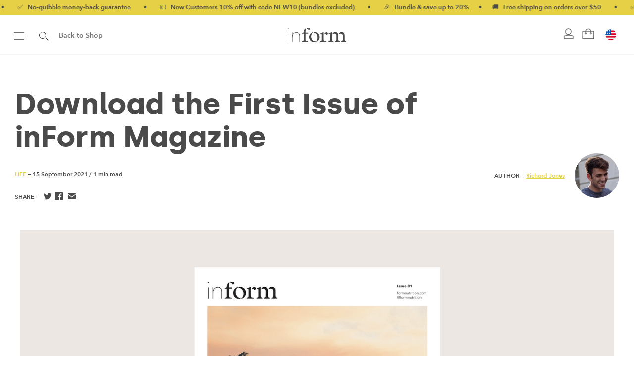

--- FILE ---
content_type: text/html; charset=UTF-8
request_url: https://formnutrition.com/us/inform/download-inform-magazine-issue-1/
body_size: 31749
content:

<!DOCTYPE html>

<html lang="en-US" class=" footer-sticky-1">
	
    <head>
        <meta charset="UTF-8">
        <meta name="viewport" content="width=device-width, initial-scale=1.0, maximum-scale=1.0, user-scalable=no">
		
                
        <link rel="profile" href="https://gmpg.org/xfn/11">
		
		<!-- Favicon -->
		<link href="https://formnutrition.com/us/wp-content/themes/form-child/assets/img/favicon.png" rel="shortcut icon">
        	
                <!-- FM - Google Tag Manager -->
        <script type="pmdelayedscript" data-cfasync="false" data-no-optimize="1" data-no-defer="1" data-no-minify="1">(function(w,d,s,l,i){w[l]=w[l]||[];w[l].push({'gtm.start':
        new Date().getTime(),event:'gtm.js'});var f=d.getElementsByTagName(s)[0],
        j=d.createElement(s),dl=l!='dataLayer'?'&l='+l:'';j.async=true;j.src=
        'https://www.googletagmanager.com/gtm.js?id='+i+dl;f.parentNode.insertBefore(j,f);
        })(window,document,'script','dataLayer','GTM-TZ2XMBK');</script>
        <!-- End Google Tag Manager -->
        		<meta name='robots' content='index, follow, max-image-preview:large, max-snippet:-1, max-video-preview:-1' />
	<style>img:is([sizes="auto" i], [sizes^="auto," i]) { contain-intrinsic-size: 3000px 1500px }</style>
	<link rel="canonical" href="https://formnutrition.com/inform/download-inform-magazine-issue-1/" />

	<!-- This site is optimized with the Yoast SEO Premium plugin v22.1 (Yoast SEO v26.1.1) - https://yoast.com/wordpress/plugins/seo/ -->
	<title>Download the First Issue of inForm Magazine - Form - US</title><link rel="preload" href="https://formnutrition.com/us/wp-content/themes/form-child/assets/img/form_logo_alt.svg" as="image" /><link rel="preload" href="https://formnutrition.com/us/wp-content/themes/form-child/assets/img/form_logo_w.svg" as="image" /><style id="perfmatters-used-css">@font-face{font-family:"sbfontello";src:url("https://formnutrition.com/us/wp-content/plugins/wpgens-refer-a-friend-premium/assets/css/../fonts/fontello.eot?75050836");src:url("https://formnutrition.com/us/wp-content/plugins/wpgens-refer-a-friend-premium/assets/css/../fonts/fontello.eot?75050836#iefix") format("embedded-opentype"),url("https://formnutrition.com/us/wp-content/plugins/wpgens-refer-a-friend-premium/assets/css/../fonts/fontello.woff?75050836") format("woff"),url("https://formnutrition.com/us/wp-content/plugins/wpgens-refer-a-friend-premium/assets/css/../fonts/fontello.ttf?75050836") format("truetype"),url("https://formnutrition.com/us/wp-content/plugins/wpgens-refer-a-friend-premium/assets/css/../fonts/fontello.svg?75050836#fontello") format("svg");font-weight:normal;font-style:normal;}[class^='gens_raf']:before,[class*=' gens_raf']:before{font-family:"sbfontello";font-style:normal;font-weight:normal;display:inline-block;text-decoration:inherit;text-align:center;font-variant:normal;text-transform:none;-webkit-font-smoothing:antialiased;-moz-osx-font-smoothing:grayscale;}@font-face{font-family:"FontAwesomeSATT";src:url("https://formnutrition.com/us/wp-content/plugins/woocommerce-all-products-for-subscriptions/assets/css/frontend/../../fonts/fa-apfs.eot?v=2.2.0");src:url("https://formnutrition.com/us/wp-content/plugins/woocommerce-all-products-for-subscriptions/assets/css/frontend/../../fonts/fa-apfs.eot?#iefix&v=2.2.0") format("embedded-opentype"),url("https://formnutrition.com/us/wp-content/plugins/woocommerce-all-products-for-subscriptions/assets/css/frontend/../../fonts/fa-apfs.woff2?v=2.2.0") format("woff2"),url("https://formnutrition.com/us/wp-content/plugins/woocommerce-all-products-for-subscriptions/assets/css/frontend/../../fonts/fa-apfs.woff?v=2.2.0") format("woff"),url("https://formnutrition.com/us/wp-content/plugins/woocommerce-all-products-for-subscriptions/assets/css/frontend/../../fonts/fa-apfs.ttf?v=2.2.0") format("truetype"),url("https://formnutrition.com/us/wp-content/plugins/woocommerce-all-products-for-subscriptions/assets/css/frontend/../../fonts/fa-apfs.svg?v=2.2.0#fontawesomesatt") format("svg");font-weight:normal;font-style:normal;}.single-product div.product .single_variation .wcsatt-options-prompt-label .price{display:inline-block !important;margin-bottom:0 !important;}.single-product div.product .single_variation ul.wcsatt-options-product .price{display:inline !important;margin-bottom:0 !important;}body.single-product.woocommerce div.product.elementor.has-subscription-plans form.cart:not(.grouped_form):not(.variations_form),body.single-product.woocommerce div.product.elementor.has-subscription-plans form.cart.variations_form,body.single-product.woocommerce div.product.elementor.has-subscription-plans form.cart div.woocommerce-variation-add-to-cart{display:block;}@font-face{font-family:"FontAwesomePB";src:url("https://formnutrition.com/us/wp-content/plugins/woocommerce-product-bundles/assets/css/frontend/../../fonts/fa-pb-615.eot");src:url("https://formnutrition.com/us/wp-content/plugins/woocommerce-product-bundles/assets/css/frontend/../../fonts/fa-pb-615.eot?#iefix") format("embedded-opentype"),url("https://formnutrition.com/us/wp-content/plugins/woocommerce-product-bundles/assets/css/frontend/../../fonts/fa-pb-615.woff2") format("woff2"),url("https://formnutrition.com/us/wp-content/plugins/woocommerce-product-bundles/assets/css/frontend/../../fonts/fa-pb-615.woff2") format("woff"),url("https://formnutrition.com/us/wp-content/plugins/woocommerce-product-bundles/assets/css/frontend/../../fonts/fa-pb-615.ttf") format("truetype"),url("https://formnutrition.com/us/wp-content/plugins/woocommerce-product-bundles/assets/css/frontend/../../fonts/fa-pb-615.svg#fapbregular") format("svg");font-weight:normal;font-style:normal;}@font-face{font-family:"FontAwesomePB";src:url("https://formnutrition.com/us/wp-content/plugins/woocommerce-product-bundles/assets/css/frontend/../../fonts/fa-pb-615.eot");src:url("https://formnutrition.com/us/wp-content/plugins/woocommerce-product-bundles/assets/css/frontend/../../fonts/fa-pb-615.eot?#iefix") format("embedded-opentype"),url("https://formnutrition.com/us/wp-content/plugins/woocommerce-product-bundles/assets/css/frontend/../../fonts/fa-pb-615.woff2") format("woff2"),url("https://formnutrition.com/us/wp-content/plugins/woocommerce-product-bundles/assets/css/frontend/../../fonts/fa-pb-615.woff2") format("woff"),url("https://formnutrition.com/us/wp-content/plugins/woocommerce-product-bundles/assets/css/frontend/../../fonts/fa-pb-615.ttf") format("truetype"),url("https://formnutrition.com/us/wp-content/plugins/woocommerce-product-bundles/assets/css/frontend/../../fonts/fa-pb-615.svg#fapbregular") format("svg");font-weight:normal;font-style:normal;}</style>
	<meta name="description" content="Haven&#039;t managed to get your hands on the first print issue of inForm yet? Well now you can read it online with this digital issue." />
	<meta property="og:locale" content="en_US" />
	<meta property="og:type" content="article" />
	<meta property="og:title" content="Download the First Issue of inForm Magazine" />
	<meta property="og:description" content="Haven&#039;t managed to get your hands on the first print issue of inForm yet? Well now you can read it online with this digital issue." />
	<meta property="og:url" content="https://formnutrition.com/us/inform/download-inform-magazine-issue-1/" />
	<meta property="og:site_name" content="Form - US" />
	<meta property="article:published_time" content="2021-09-15T05:00:27+00:00" />
	<meta property="og:image" content="https://formnutrition.com/us/wp-content/uploads/sites/4/2021/09/Untitled-design-4.png" />
	<meta property="og:image:width" content="1200" />
	<meta property="og:image:height" content="800" />
	<meta property="og:image:type" content="image/png" />
	<meta name="author" content="Richard Jones" />
	<meta name="twitter:card" content="summary_large_image" />
	<meta name="twitter:label1" content="Written by" />
	<meta name="twitter:data1" content="Richard Jones" />
	<meta name="twitter:label2" content="Est. reading time" />
	<meta name="twitter:data2" content="1 minute" />
	<script type="application/ld+json" class="yoast-schema-graph">{"@context":"https://schema.org","@graph":[{"@type":"Article","@id":"https://formnutrition.com/us/inform/download-inform-magazine-issue-1/#article","isPartOf":{"@id":"https://formnutrition.com/us/inform/download-inform-magazine-issue-1/"},"author":{"name":"Richard Jones","@id":"https://formnutrition.com/us/#/schema/person/40fb99758f24d1e2a638b6e8f4ab23d4"},"headline":"Download the First Issue of inForm Magazine","datePublished":"2021-09-15T05:00:27+00:00","mainEntityOfPage":{"@id":"https://formnutrition.com/us/inform/download-inform-magazine-issue-1/"},"wordCount":179,"commentCount":0,"publisher":{"@id":"https://formnutrition.com/us/#organization"},"image":{"@id":"https://formnutrition.com/us/inform/download-inform-magazine-issue-1/#primaryimage"},"thumbnailUrl":"https://formnutrition.com/us/wp-content/uploads/sites/4/2021/09/Untitled-design-4.png","articleSection":["Life"],"inLanguage":"en-US","potentialAction":[{"@type":"CommentAction","name":"Comment","target":["https://formnutrition.com/us/inform/download-inform-magazine-issue-1/#respond"]}]},{"@type":"WebPage","@id":"https://formnutrition.com/us/inform/download-inform-magazine-issue-1/","url":"https://formnutrition.com/us/inform/download-inform-magazine-issue-1/","name":"Download the First Issue of inForm Magazine - Form - US","isPartOf":{"@id":"https://formnutrition.com/us/#website"},"primaryImageOfPage":{"@id":"https://formnutrition.com/us/inform/download-inform-magazine-issue-1/#primaryimage"},"image":{"@id":"https://formnutrition.com/us/inform/download-inform-magazine-issue-1/#primaryimage"},"thumbnailUrl":"https://formnutrition.com/us/wp-content/uploads/sites/4/2021/09/Untitled-design-4.png","datePublished":"2021-09-15T05:00:27+00:00","description":"Haven't managed to get your hands on the first print issue of inForm yet? Well now you can read it online with this digital issue.","breadcrumb":{"@id":"https://formnutrition.com/us/inform/download-inform-magazine-issue-1/#breadcrumb"},"inLanguage":"en-US","potentialAction":[{"@type":"ReadAction","target":["https://formnutrition.com/us/inform/download-inform-magazine-issue-1/"]}]},{"@type":"ImageObject","inLanguage":"en-US","@id":"https://formnutrition.com/us/inform/download-inform-magazine-issue-1/#primaryimage","url":"https://formnutrition.com/us/wp-content/uploads/sites/4/2021/09/Untitled-design-4.png","contentUrl":"https://formnutrition.com/us/wp-content/uploads/sites/4/2021/09/Untitled-design-4.png","width":1200,"height":800},{"@type":"BreadcrumbList","@id":"https://formnutrition.com/us/inform/download-inform-magazine-issue-1/#breadcrumb","itemListElement":[{"@type":"ListItem","position":1,"name":"Home","item":"https://formnutrition.com/us/"},{"@type":"ListItem","position":2,"name":"inForm","item":"https://formnutrition.com/us/inform/"},{"@type":"ListItem","position":3,"name":"Download the First Issue of inForm Magazine"}]},{"@type":"WebSite","@id":"https://formnutrition.com/us/#website","url":"https://formnutrition.com/us/","name":"Form - US","description":"Plant Based Nutrition for Body and Mind","publisher":{"@id":"https://formnutrition.com/us/#organization"},"potentialAction":[{"@type":"SearchAction","target":{"@type":"EntryPoint","urlTemplate":"https://formnutrition.com/us/?s={search_term_string}"},"query-input":{"@type":"PropertyValueSpecification","valueRequired":true,"valueName":"search_term_string"}}],"inLanguage":"en-US"},{"@type":"Organization","@id":"https://formnutrition.com/us/#organization","name":"Form","url":"https://formnutrition.com/us/","logo":{"@type":"ImageObject","inLanguage":"en-US","@id":"https://formnutrition.com/us/#/schema/logo/image/","url":"https://formnutrition.com/us/wp-content/uploads/sites/4/2016/11/form_logo.png","contentUrl":"https://formnutrition.com/us/wp-content/uploads/sites/4/2016/11/form_logo.png","width":158,"height":52,"caption":"Form"},"image":{"@id":"https://formnutrition.com/us/#/schema/logo/image/"}},{"@type":"Person","@id":"https://formnutrition.com/us/#/schema/person/40fb99758f24d1e2a638b6e8f4ab23d4","name":"Richard Jones","description":"A former commissioning editor at men’s lifestyle site FashionBeans, and lifestyle writer at The Telegraph, Richard takes pride in his ability to craft engaging reads on pretty much any topic imaginable. World War One planes and miniature succulents? Sustainable fashion and the 16:8 diet? Pug cafes and mindful triathlons? He's been there, done that.","sameAs":["richardjones"],"url":"https://formnutrition.com/us/inform/author/richardjones/"}]}</script>
	<!-- / Yoast SEO Premium plugin. -->


<link rel='dns-prefetch' href='//www.dwin1.com' />
<link rel='dns-prefetch' href='//admin.revenuehunt.com' />
<link rel='dns-prefetch' href='//www.google.com' />


<link rel="alternate" type="application/rss+xml" title="Form - US &raquo; Feed" href="https://formnutrition.com/us/feed/" />
<link rel="alternate" type="application/rss+xml" title="Form - US &raquo; Comments Feed" href="https://formnutrition.com/us/comments/feed/" />
<link rel="alternate" type="application/rss+xml" title="Form - US &raquo; Download the First Issue of inForm Magazine Comments Feed" href="https://formnutrition.com/us/inform/download-inform-magazine-issue-1/feed/" />

<link rel="alternate" href="https://formnutrition.com/us/inform/download-inform-magazine-issue-1/" hreflang="x-default">
<link rel="alternate" href="https://formnutrition.com/us/inform/download-inform-magazine-issue-1/" hreflang="en">
<link rel="alternate" href="https://formnutrition.com/us/inform/download-inform-magazine-issue-1/" hreflang="en-us">
<link rel="alternate" href="https://formnutrition.com/inform/download-inform-magazine-issue-1/" hreflang="en-gb"><link rel="preload" href="https://formnutrition.com/us/wp-content/themes/form-child/assets/fonts/silka-regular-webfont.woff2" as="font" type="font/woff2" crossorigin>
<link rel="preload" href="https://formnutrition.com/us/wp-content/themes/form-child/assets/fonts/silka-medium-webfont.woff2" as="font" type="font/woff2" crossorigin>
<link rel="preload" href="https://formnutrition.com/us/wp-content/themes/form-child/assets/fonts/silka-regular-webfont.woff2" as="font" type="font/woff2" crossorigin>
<link rel="preload" href="https://formnutrition.com/us/wp-content/themes/form-child/assets/fonts/silka-medium-webfont.woff2" as="font" type="font/woff2" crossorigin>
<link rel="preload" href="https://formnutrition.com/us/wp-content/themes/form-child/assets/fonts/silka-semibold-webfont.woff2" as="font" type="font/woff2" crossorigin>
<link rel="preload" href="https://formnutrition.com/us/wp-content/themes/form-child/assets/fonts/silka-bold-webfont.woff2" as="font" type="font/woff2" crossorigin>
<link rel="preload" href="https://formnutrition.com/us/wp-content/themes/form-child/assets/fonts/aad99a1f-7917-4dd6-bbb5-b07cedbff64f.woff2" as="font" type="font/woff2" crossorigin>
<link rel="preload" href="https://formnutrition.com/us/wp-content/themes/form-child/assets/fonts/2cd55546-ec00-4af9-aeca-4a3cd186da53.woff2" as="font" type="font/woff2" crossorigin>
<link rel="preload" href="https://formnutrition.com/us/wp-content/themes/form-child/assets/fonts/589f520d-e0dd-4be8-810b-253337737b36.woff2" as="font" type="font/woff2" crossorigin><link rel='stylesheet' id='wp-block-library-css' href='https://formnutrition.com/us/wp-includes/css/dist/block-library/style.min.css?ver=6.8.3' type='text/css' media='all' />
<style id='classic-theme-styles-inline-css' type='text/css'>
/*! This file is auto-generated */
.wp-block-button__link{color:#fff;background-color:#32373c;border-radius:9999px;box-shadow:none;text-decoration:none;padding:calc(.667em + 2px) calc(1.333em + 2px);font-size:1.125em}.wp-block-file__button{background:#32373c;color:#fff;text-decoration:none}
</style>
<style id='global-styles-inline-css' type='text/css'>
:root{--wp--preset--aspect-ratio--square: 1;--wp--preset--aspect-ratio--4-3: 4/3;--wp--preset--aspect-ratio--3-4: 3/4;--wp--preset--aspect-ratio--3-2: 3/2;--wp--preset--aspect-ratio--2-3: 2/3;--wp--preset--aspect-ratio--16-9: 16/9;--wp--preset--aspect-ratio--9-16: 9/16;--wp--preset--color--black: #000000;--wp--preset--color--cyan-bluish-gray: #abb8c3;--wp--preset--color--white: #ffffff;--wp--preset--color--pale-pink: #f78da7;--wp--preset--color--vivid-red: #cf2e2e;--wp--preset--color--luminous-vivid-orange: #ff6900;--wp--preset--color--luminous-vivid-amber: #fcb900;--wp--preset--color--light-green-cyan: #7bdcb5;--wp--preset--color--vivid-green-cyan: #00d084;--wp--preset--color--pale-cyan-blue: #8ed1fc;--wp--preset--color--vivid-cyan-blue: #0693e3;--wp--preset--color--vivid-purple: #9b51e0;--wp--preset--gradient--vivid-cyan-blue-to-vivid-purple: linear-gradient(135deg,rgba(6,147,227,1) 0%,rgb(155,81,224) 100%);--wp--preset--gradient--light-green-cyan-to-vivid-green-cyan: linear-gradient(135deg,rgb(122,220,180) 0%,rgb(0,208,130) 100%);--wp--preset--gradient--luminous-vivid-amber-to-luminous-vivid-orange: linear-gradient(135deg,rgba(252,185,0,1) 0%,rgba(255,105,0,1) 100%);--wp--preset--gradient--luminous-vivid-orange-to-vivid-red: linear-gradient(135deg,rgba(255,105,0,1) 0%,rgb(207,46,46) 100%);--wp--preset--gradient--very-light-gray-to-cyan-bluish-gray: linear-gradient(135deg,rgb(238,238,238) 0%,rgb(169,184,195) 100%);--wp--preset--gradient--cool-to-warm-spectrum: linear-gradient(135deg,rgb(74,234,220) 0%,rgb(151,120,209) 20%,rgb(207,42,186) 40%,rgb(238,44,130) 60%,rgb(251,105,98) 80%,rgb(254,248,76) 100%);--wp--preset--gradient--blush-light-purple: linear-gradient(135deg,rgb(255,206,236) 0%,rgb(152,150,240) 100%);--wp--preset--gradient--blush-bordeaux: linear-gradient(135deg,rgb(254,205,165) 0%,rgb(254,45,45) 50%,rgb(107,0,62) 100%);--wp--preset--gradient--luminous-dusk: linear-gradient(135deg,rgb(255,203,112) 0%,rgb(199,81,192) 50%,rgb(65,88,208) 100%);--wp--preset--gradient--pale-ocean: linear-gradient(135deg,rgb(255,245,203) 0%,rgb(182,227,212) 50%,rgb(51,167,181) 100%);--wp--preset--gradient--electric-grass: linear-gradient(135deg,rgb(202,248,128) 0%,rgb(113,206,126) 100%);--wp--preset--gradient--midnight: linear-gradient(135deg,rgb(2,3,129) 0%,rgb(40,116,252) 100%);--wp--preset--font-size--small: 13px;--wp--preset--font-size--medium: 20px;--wp--preset--font-size--large: 36px;--wp--preset--font-size--x-large: 42px;--wp--preset--spacing--20: 0.44rem;--wp--preset--spacing--30: 0.67rem;--wp--preset--spacing--40: 1rem;--wp--preset--spacing--50: 1.5rem;--wp--preset--spacing--60: 2.25rem;--wp--preset--spacing--70: 3.38rem;--wp--preset--spacing--80: 5.06rem;--wp--preset--shadow--natural: 6px 6px 9px rgba(0, 0, 0, 0.2);--wp--preset--shadow--deep: 12px 12px 50px rgba(0, 0, 0, 0.4);--wp--preset--shadow--sharp: 6px 6px 0px rgba(0, 0, 0, 0.2);--wp--preset--shadow--outlined: 6px 6px 0px -3px rgba(255, 255, 255, 1), 6px 6px rgba(0, 0, 0, 1);--wp--preset--shadow--crisp: 6px 6px 0px rgba(0, 0, 0, 1);}:where(.is-layout-flex){gap: 0.5em;}:where(.is-layout-grid){gap: 0.5em;}body .is-layout-flex{display: flex;}.is-layout-flex{flex-wrap: wrap;align-items: center;}.is-layout-flex > :is(*, div){margin: 0;}body .is-layout-grid{display: grid;}.is-layout-grid > :is(*, div){margin: 0;}:where(.wp-block-columns.is-layout-flex){gap: 2em;}:where(.wp-block-columns.is-layout-grid){gap: 2em;}:where(.wp-block-post-template.is-layout-flex){gap: 1.25em;}:where(.wp-block-post-template.is-layout-grid){gap: 1.25em;}.has-black-color{color: var(--wp--preset--color--black) !important;}.has-cyan-bluish-gray-color{color: var(--wp--preset--color--cyan-bluish-gray) !important;}.has-white-color{color: var(--wp--preset--color--white) !important;}.has-pale-pink-color{color: var(--wp--preset--color--pale-pink) !important;}.has-vivid-red-color{color: var(--wp--preset--color--vivid-red) !important;}.has-luminous-vivid-orange-color{color: var(--wp--preset--color--luminous-vivid-orange) !important;}.has-luminous-vivid-amber-color{color: var(--wp--preset--color--luminous-vivid-amber) !important;}.has-light-green-cyan-color{color: var(--wp--preset--color--light-green-cyan) !important;}.has-vivid-green-cyan-color{color: var(--wp--preset--color--vivid-green-cyan) !important;}.has-pale-cyan-blue-color{color: var(--wp--preset--color--pale-cyan-blue) !important;}.has-vivid-cyan-blue-color{color: var(--wp--preset--color--vivid-cyan-blue) !important;}.has-vivid-purple-color{color: var(--wp--preset--color--vivid-purple) !important;}.has-black-background-color{background-color: var(--wp--preset--color--black) !important;}.has-cyan-bluish-gray-background-color{background-color: var(--wp--preset--color--cyan-bluish-gray) !important;}.has-white-background-color{background-color: var(--wp--preset--color--white) !important;}.has-pale-pink-background-color{background-color: var(--wp--preset--color--pale-pink) !important;}.has-vivid-red-background-color{background-color: var(--wp--preset--color--vivid-red) !important;}.has-luminous-vivid-orange-background-color{background-color: var(--wp--preset--color--luminous-vivid-orange) !important;}.has-luminous-vivid-amber-background-color{background-color: var(--wp--preset--color--luminous-vivid-amber) !important;}.has-light-green-cyan-background-color{background-color: var(--wp--preset--color--light-green-cyan) !important;}.has-vivid-green-cyan-background-color{background-color: var(--wp--preset--color--vivid-green-cyan) !important;}.has-pale-cyan-blue-background-color{background-color: var(--wp--preset--color--pale-cyan-blue) !important;}.has-vivid-cyan-blue-background-color{background-color: var(--wp--preset--color--vivid-cyan-blue) !important;}.has-vivid-purple-background-color{background-color: var(--wp--preset--color--vivid-purple) !important;}.has-black-border-color{border-color: var(--wp--preset--color--black) !important;}.has-cyan-bluish-gray-border-color{border-color: var(--wp--preset--color--cyan-bluish-gray) !important;}.has-white-border-color{border-color: var(--wp--preset--color--white) !important;}.has-pale-pink-border-color{border-color: var(--wp--preset--color--pale-pink) !important;}.has-vivid-red-border-color{border-color: var(--wp--preset--color--vivid-red) !important;}.has-luminous-vivid-orange-border-color{border-color: var(--wp--preset--color--luminous-vivid-orange) !important;}.has-luminous-vivid-amber-border-color{border-color: var(--wp--preset--color--luminous-vivid-amber) !important;}.has-light-green-cyan-border-color{border-color: var(--wp--preset--color--light-green-cyan) !important;}.has-vivid-green-cyan-border-color{border-color: var(--wp--preset--color--vivid-green-cyan) !important;}.has-pale-cyan-blue-border-color{border-color: var(--wp--preset--color--pale-cyan-blue) !important;}.has-vivid-cyan-blue-border-color{border-color: var(--wp--preset--color--vivid-cyan-blue) !important;}.has-vivid-purple-border-color{border-color: var(--wp--preset--color--vivid-purple) !important;}.has-vivid-cyan-blue-to-vivid-purple-gradient-background{background: var(--wp--preset--gradient--vivid-cyan-blue-to-vivid-purple) !important;}.has-light-green-cyan-to-vivid-green-cyan-gradient-background{background: var(--wp--preset--gradient--light-green-cyan-to-vivid-green-cyan) !important;}.has-luminous-vivid-amber-to-luminous-vivid-orange-gradient-background{background: var(--wp--preset--gradient--luminous-vivid-amber-to-luminous-vivid-orange) !important;}.has-luminous-vivid-orange-to-vivid-red-gradient-background{background: var(--wp--preset--gradient--luminous-vivid-orange-to-vivid-red) !important;}.has-very-light-gray-to-cyan-bluish-gray-gradient-background{background: var(--wp--preset--gradient--very-light-gray-to-cyan-bluish-gray) !important;}.has-cool-to-warm-spectrum-gradient-background{background: var(--wp--preset--gradient--cool-to-warm-spectrum) !important;}.has-blush-light-purple-gradient-background{background: var(--wp--preset--gradient--blush-light-purple) !important;}.has-blush-bordeaux-gradient-background{background: var(--wp--preset--gradient--blush-bordeaux) !important;}.has-luminous-dusk-gradient-background{background: var(--wp--preset--gradient--luminous-dusk) !important;}.has-pale-ocean-gradient-background{background: var(--wp--preset--gradient--pale-ocean) !important;}.has-electric-grass-gradient-background{background: var(--wp--preset--gradient--electric-grass) !important;}.has-midnight-gradient-background{background: var(--wp--preset--gradient--midnight) !important;}.has-small-font-size{font-size: var(--wp--preset--font-size--small) !important;}.has-medium-font-size{font-size: var(--wp--preset--font-size--medium) !important;}.has-large-font-size{font-size: var(--wp--preset--font-size--large) !important;}.has-x-large-font-size{font-size: var(--wp--preset--font-size--x-large) !important;}
:where(.wp-block-post-template.is-layout-flex){gap: 1.25em;}:where(.wp-block-post-template.is-layout-grid){gap: 1.25em;}
:where(.wp-block-columns.is-layout-flex){gap: 2em;}:where(.wp-block-columns.is-layout-grid){gap: 2em;}
:root :where(.wp-block-pullquote){font-size: 1.5em;line-height: 1.6;}
</style>
<link rel='stylesheet' id='gens-raf-css' data-pmdelayedstyle="https://formnutrition.com/us/wp-content/plugins/wpgens-refer-a-friend-premium/assets/css/gens-raf.css?ver=4.2.0" type='text/css' media='all' />
<link rel='stylesheet' id='mm_wcs_cancellations_public-css' data-pmdelayedstyle="https://formnutrition.com/us/wp-content/plugins/mm-wcs-cancellations/public/css/class-wcs-cancellations-public.css?ver=6.8.3" type='text/css' media='all' />
<link rel='stylesheet' id='metorik-css-css' data-pmdelayedstyle="https://formnutrition.com/us/wp-content/plugins/metorik-helper/assets/css/metorik.css?ver=2.0.10" type='text/css' media='all' />
<link rel='stylesheet' id='wc_cart_addons_styles-css' data-pmdelayedstyle="https://formnutrition.com/us/wp-content/plugins/woocommerce-cart-add-ons/assets/css/frontend.css?ver=2.0.0" type='text/css' media='all' />
<link rel='stylesheet' id='brands-styles-css' data-pmdelayedstyle="https://formnutrition.com/us/wp-content/plugins/woocommerce/assets/css/brands.css?ver=10.2.2" type='text/css' media='all' />
<link rel='stylesheet' id='wcsatt-css-css' data-pmdelayedstyle="https://formnutrition.com/us/wp-content/plugins/woocommerce-all-products-for-subscriptions/assets/css/frontend/woocommerce.css?ver=6.0.7" type='text/css' media='all' />
<link rel='stylesheet' id='redux-extendify-styles-css' href='https://formnutrition.com/us/wp-content/themes/form/includes/options/ReduxCore/assets/css/extendify-utilities.css?ver=4.4.15' type='text/css' media='all' />
<link rel='stylesheet' id='mm_wip_intl-phones-lib-css-css' data-pmdelayedstyle="https://formnutrition.com/us/wp-content/plugins/mm-intl-phone/assets/vendor/css/intlTelInput.min.css?ver=6.8.3" type='text/css' media='all' />
<link rel='stylesheet' id='mm_wip_css-style-css' data-pmdelayedstyle="https://formnutrition.com/us/wp-content/plugins/mm-intl-phone/assets/css/frontend.min.css?ver=1.0.0" type='text/css' media='all' />
<link rel='stylesheet' id='wc-pb-checkout-blocks-css' data-pmdelayedstyle="https://formnutrition.com/us/wp-content/plugins/woocommerce-product-bundles/assets/css/frontend/checkout-blocks.css?ver=8.5.2" type='text/css' media='all' />
<link rel='stylesheet' id='normalize-css' href='https://formnutrition.com/us/wp-content/themes/form/css/third-party/normalize.css?ver=3.0.2' type='text/css' media='all' />
<link rel='stylesheet' id='slick-slider-css' href='https://formnutrition.com/us/wp-content/themes/form/css/third-party/slick.css?ver=1.5.5' type='text/css' media='all' />
<link rel='stylesheet' id='slick-slider-theme-css' href='https://formnutrition.com/us/wp-content/themes/form/css/third-party/slick-theme.css?ver=1.5.5' type='text/css' media='all' />
<link rel='stylesheet' id='magnific-popup-css' href='https://formnutrition.com/us/wp-content/themes/form/css/third-party/magnific-popup.css?ver=0.9.7' type='text/css' media='all' />
<link rel='stylesheet' id='nm-grid-css' href='https://formnutrition.com/us/wp-content/themes/form/css/grid.css?ver=1.8.7.10' type='text/css' media='all' />
<link rel='stylesheet' id='selectod-css' href='https://formnutrition.com/us/wp-content/themes/form/css/third-party/selectod.css?ver=3.8.1' type='text/css' media='all' />
<link rel='stylesheet' id='nm-shop-css' href='https://formnutrition.com/us/wp-content/themes/form/css/shop.css?ver=1.8.7.10' type='text/css' media='all' />
<link rel='stylesheet' id='nm-icons-css' href='https://formnutrition.com/us/wp-content/themes/form/css/font-icons/theme-icons/theme-icons.css?ver=1.8.7.10' type='text/css' media='all' />
<link rel='stylesheet' id='nm-core-css' href='https://formnutrition.com/us/wp-content/themes/form/style.css?ver=1.8.7.10' type='text/css' media='all' />
<link rel='stylesheet' id='nm-elements-css' href='https://formnutrition.com/us/wp-content/themes/form/css/elements.css?ver=1.8.7.10' type='text/css' media='all' />
<link rel='stylesheet' id='wc-bundle-style-css' data-pmdelayedstyle="https://formnutrition.com/us/wp-content/plugins/woocommerce-product-bundles/assets/css/frontend/woocommerce.css?ver=8.5.2" type='text/css' media='all' />
<noscript></noscript><link rel='stylesheet' id='nm-child-theme-css' href='https://formnutrition.com/us/wp-content/themes/form-child/style.css?ver=1.4.7' type='text/css' media='all' />
<link rel='stylesheet' id='mm-custom-css' href='https://formnutrition.com/us/wp-content/themes/form-child/assets/css/custom.css?ver=1.4.7' type='text/css' media='all' />
<link rel='stylesheet' id='mm-icons-css' href='https://formnutrition.com/us/wp-content/themes/form-child/assets/css/icons.css?ver=1.4.7' type='text/css' media='all' />
<link rel='stylesheet' id='mm-aos-css' href='https://formnutrition.com/us/wp-content/themes/form-child/assets/css/aos.css?ver=2.3.1' type='text/css' media='all' />
<link rel='stylesheet' id='mm-gravity-css' href='https://formnutrition.com/us/wp-content/themes/form-child/assets/css/gf-custom.css?ver=1.4.7' type='text/css' media='all' />
<link rel='stylesheet' id='mm-subscription-css-css' href='https://formnutrition.com/us/wp-content/themes/form-child/assets/css/subscriptions.css?ver=1.4.7' type='text/css' media='all' />
<script type="text/javascript" id="refersion-wc-tracking-js-extra">
/* <![CDATA[ */
var rfsn_vars = {"public_key":"pub_40255dfdd0446f28e0e2","wp_version":"6.8.3","wc_version":"10.2.2","refersion_version":"5.0.0-rc1"};
/* ]]> */
</script>
<script type="text/javascript" src="https://formnutrition.com/us/wp-content/plugins/refersion-5/rfsn_v4_main.js?ver=4.0.0" id="refersion-wc-tracking-js"></script>
<script type="text/javascript" src="https://formnutrition.com/us/wp-includes/js/jquery/jquery.min.js?ver=3.7.1" id="jquery-core-js"></script>
<script type="text/javascript" src="https://formnutrition.com/us/wp-includes/js/jquery/jquery-migrate.min.js?ver=3.4.1" id="jquery-migrate-js"></script>
<script type="text/javascript" id="gens-raf-js-js-extra">
/* <![CDATA[ */
var gens_raf = {"cookieTime":"30","ajax_url":"https:\/\/formnutrition.com\/us\/wp-admin\/admin-ajax.php","success_msg":"Invitation has been sent!","modal":"","modal_delay":""};
/* ]]> */
</script>
<script type="pmdelayedscript" src="https://formnutrition.com/us/wp-content/plugins/wpgens-refer-a-friend-premium/assets/js/gens-raf-public.js?ver=4.2.0" id="gens-raf-js-js" data-perfmatters-type="text/javascript" data-cfasync="false" data-no-optimize="1" data-no-defer="1" data-no-minify="1"></script>
<script type="text/javascript" id="class-wcs-cancellations-public-js-extra">
/* <![CDATA[ */
var myAjax = {"ajaxurl":"https:\/\/formnutrition.com\/us\/wp-admin\/admin-ajax.php"};
/* ]]> */
</script>
<script type="pmdelayedscript" src="https://formnutrition.com/us/wp-content/plugins/mm-wcs-cancellations/public/js/class-wcs-cancellations-public.js?ver=12:55:39" id="class-wcs-cancellations-public-js" data-perfmatters-type="text/javascript" data-cfasync="false" data-no-optimize="1" data-no-defer="1" data-no-minify="1"></script>
<script type="text/javascript" src="https://formnutrition.com/us/wp-includes/js/dist/hooks.min.js?ver=4d63a3d491d11ffd8ac6" id="wp-hooks-js"></script>
<script type="text/javascript" id="wpm-js-extra">
/* <![CDATA[ */
var wpm = {"ajax_url":"https:\/\/formnutrition.com\/us\/wp-admin\/admin-ajax.php","root":"https:\/\/formnutrition.com\/us\/wp-json\/","nonce_wp_rest":"c0046230b1","nonce_ajax":"946a735304"};
/* ]]> */
</script>
<script type="text/javascript" src="https://formnutrition.com/us/wp-content/plugins/woocommerce-pixel-manager/js/public/wpm-public__premium_only.p1.min.js?ver=1.49.2" id="wpm-js"></script>
<link rel="https://api.w.org/" href="https://formnutrition.com/us/wp-json/" /><link rel="alternate" title="JSON" type="application/json" href="https://formnutrition.com/us/wp-json/wp/v2/posts/385824" /><link rel="EditURI" type="application/rsd+xml" title="RSD" href="https://formnutrition.com/us/xmlrpc.php?rsd" />
<link rel='shortlink' href='https://formnutrition.com/us/?p=385824' />
<link rel="alternate" title="oEmbed (JSON)" type="application/json+oembed" href="https://formnutrition.com/us/wp-json/oembed/1.0/embed?url=https%3A%2F%2Fformnutrition.com%2Fus%2Finform%2Fdownload-inform-magazine-issue-1%2F" />
<link rel="alternate" title="oEmbed (XML)" type="text/xml+oembed" href="https://formnutrition.com/us/wp-json/oembed/1.0/embed?url=https%3A%2F%2Fformnutrition.com%2Fus%2Finform%2Fdownload-inform-magazine-issue-1%2F&#038;format=xml" />
			<link rel='preconnect dns-prefetch' href='https://api.config-security.com/' crossorigin />
			<link rel='preconnect dns-prefetch' href='https://conf.config-security.com/' crossorigin />
<meta name="generator" content="Redux 4.4.15" />	<noscript><style>.woocommerce-product-gallery{ opacity: 1 !important; }</style></noscript>
	
<!-- START Pixel Manager Pro for WooCommerce -->

		<script>

			window.wpmDataLayer = window.wpmDataLayer || {};
			window.wpmDataLayer = Object.assign(window.wpmDataLayer, {"cart":{},"cart_item_keys":{},"version":{"number":"1.49.2","pro":true,"eligible_for_updates":true,"distro":"wcm","beta":false,"show":true},"pixels":{"google":{"linker":{"settings":null},"user_id":false,"ads":{"conversion_ids":{"AW-928986023":"0cV9COXMvY4YEKfn_LoD"},"dynamic_remarketing":{"status":true,"id_type":"post_id","send_events_with_parent_ids":true},"google_business_vertical":"retail","phone_conversion_number":"","phone_conversion_label":""},"analytics":{"ga4":{"measurement_id":"G-980DY8V86G","parameters":{},"mp_active":true,"debug_mode":false,"page_load_time_tracking":false},"id_type":"post_id"},"tag_id":"AW-928986023","tag_id_suppressed":[],"tag_gateway":{"measurement_path":""},"tcf_support":false,"consent_mode":{"is_active":false,"wait_for_update":500,"ads_data_redaction":false,"url_passthrough":true},"enhanced_conversions":{"is_active":true}},"facebook":{"pixel_id":"341223006238948","dynamic_remarketing":{"id_type":"post_id"},"capi":true,"advanced_matching":true,"exclusion_patterns":[],"fbevents_js_url":"https://connect.facebook.net/en_US/fbevents.js"},"tiktok":{"pixel_id":"C9221QQ8NA2MEC7820QG","dynamic_remarketing":{"id_type":"post_id"},"eapi":false,"advanced_matching":false}},"shop":{"list_name":"Blog Post | Download the First Issue of inForm Magazine","list_id":"blog_post_download-the-first-issue-of-inform-magazine","page_type":"blog_post","currency":"USD","selectors":{"addToCart":[],"beginCheckout":[]},"order_duplication_prevention":true,"view_item_list_trigger":{"test_mode":false,"background_color":"green","opacity":0.5,"repeat":true,"timeout":1000,"threshold":0.8},"variations_output":true,"session_active":false},"page":{"id":385824,"title":"Download the First Issue of inForm Magazine","type":"post","categories":[{"term_id":73,"name":"Life","slug":"life","term_group":0,"term_taxonomy_id":73,"taxonomy":"category","description":"Order 04","parent":0,"count":268,"filter":"raw","cat_ID":73,"category_count":268,"category_description":"Order 04","cat_name":"Life","category_nicename":"life","category_parent":0}],"parent":{"id":0,"title":"Download the First Issue of inForm Magazine","type":"post","categories":[{"term_id":73,"name":"Life","slug":"life","term_group":0,"term_taxonomy_id":73,"taxonomy":"category","description":"Order 04","parent":0,"count":268,"filter":"raw","cat_ID":73,"category_count":268,"category_description":"Order 04","cat_name":"Life","category_nicename":"life","category_parent":0}]}},"general":{"user_logged_in":false,"scroll_tracking_thresholds":[],"page_id":385824,"exclude_domains":[],"server_2_server":{"active":true,"ip_exclude_list":[],"pageview_event_s2s":{"is_active":false,"pixels":["facebook"]}},"consent_management":{"explicit_consent":false},"lazy_load_pmw":false}});

		</script>

		
<!-- END Pixel Manager Pro for WooCommerce -->
<script type="text/javascript">
const setupRichpanelMessengerConfiguration = function (properties) {
	if (properties) {
		window.richpanelSettings = properties['data'];
	}
};

setupRichpanelMessengerConfiguration(null);

window.richpanel||(window.richpanel=[]),window.richpanel.q=[],mth=["track","debug","atr"],sk=function(e){return function(){a=Array.prototype.slice.call(arguments);a.unshift(e);window.richpanel.q.push(a)}};for(var i=0;mth.length>i;i++){window.richpanel[mth[i]]=sk(mth[i])}window.richpanel.load=function(e){var t=document,n=t.getElementsByTagName("script")[0],r=t.createElement("script");r.type="text/javascript";r.async=true;r.src="https://cdn.richpanel.com/js/tracking.js";n.parentNode.insertBefore(r,n)};
window.richpanel.ensure_rpuid = "";
const apiKey = "formnutrition9622";
window['appClientId']=apiKey;
richpanel.load(apiKey);
</script>
<script type="text/javascript">
						richpanel.track("view_article", {"id":385824,"name":"Download the First Issue of inForm Magazine","url":"https:\/\/formnutrition.com\/us\/inform\/download-inform-magazine-issue-1\/"}, null);
			</script>
<script type="pmdelayedscript" data-cfasync="false" data-no-optimize="1" data-no-defer="1" data-no-minify="1">function perfmatters_check_cart_fragments(){if(null!==document.getElementById("perfmatters-cart-fragments"))return!1;if(document.cookie.match("(^|;) ?woocommerce_cart_hash=([^;]*)(;|$)")){var e=document.createElement("script");e.id="perfmatters-cart-fragments",e.src="https://formnutrition.com/us/wp-content/plugins/woocommerce/assets/js/frontend/cart-fragments.min.js",e.async=!0,document.head.appendChild(e)}}perfmatters_check_cart_fragments(),document.addEventListener("click",function(){setTimeout(perfmatters_check_cart_fragments,1e3)});</script><style type="text/css" class="nm-custom-styles">.widget ul li a, body {     color: #4A4A4A; }  h1, h2, h3, h4, h5, h6 {     color: #4A4A4A; }  a, a.dark:hover, a.gray:hover, a.invert-color:hover, .nm-highlight-text, .nm-highlight-text h1, .nm-highlight-text h2, .nm-highlight-text h3, .nm-highlight-text h4, .nm-highlight-text h5, .nm-highlight-text h6, .nm-highlight-text p, .nm-menu-cart a .count, .nm-menu li.nm-menu-offscreen .nm-menu-cart-count, #nm-mobile-menu .nm-mobile-menu-cart a .count, .page-numbers li span.current, .nm-blog .sticky .nm-post-thumbnail:before, .nm-blog .category-sticky .nm-post-thumbnail:before, .nm-blog-categories ul li.current-cat a, .commentlist .comment .comment-text .meta time, .widget ul li.active, .widget ul li a:hover, .widget ul li a:focus, .widget ul li a.active, #wp-calendar tbody td a, .nm-banner-text .nm-banner-link:hover, .nm-banner.text-color-light .nm-banner-text .nm-banner-link:hover, .nm-portfolio-categories li.current a, .add_to_cart_inline ins, .woocommerce-breadcrumb a:hover, .products .price ins, .products .price ins .amount, .no-touch .nm-shop-loop-actions>a:hover, .nm-shop-menu ul li a:hover, .nm-shop-menu ul li.current-cat a, .nm-shop-menu ul li.active a, .nm-shop-heading span, .nm-single-product-menu a:hover, .woocommerce-product-gallery__trigger:hover, .woocommerce-product-gallery .flex-direction-nav a:hover, .product-summary .price .amount, .product-summary .price ins, .product .summary .price .amount, .nm-product-wishlist-button-wrap a.added:active, .nm-product-wishlist-button-wrap a.added:focus, .nm-product-wishlist-button-wrap a.added:hover, .nm-product-wishlist-button-wrap a.added, .woocommerce-tabs .tabs li a span, .product_meta a:hover, .star-rating span:before, .nm-order-view .commentlist li .comment-text .meta, .nm_widget_price_filter ul li.current, .widget_product_categories ul li.current-cat>a, .widget_layered_nav ul li.chosen a, .widget_layered_nav_filters ul li.chosen a, .product_list_widget li ins .amount, .woocommerce.widget_rating_filter .wc-layered-nav-rating.chosen>a, .nm-wishlist-button.added:active, .nm-wishlist-button.added:focus, .nm-wishlist-button.added:hover, .nm-wishlist-button.added, #nm-wishlist-empty .note i, .slick-prev:not(.slick-disabled):hover, .slick-next:not(.slick-disabled):hover, .pswp__button:hover {     color: #e6d046; }  .nm-blog-categories ul li.current-cat a, .nm-portfolio-categories li.current a, .woocommerce-product-gallery.pagination-enabled .flex-control-thumbs li img.flex-active, .widget_layered_nav ul li.chosen a, .widget_layered_nav_filters ul li.chosen a, .slick-dots li.slick-active button {     border-color: #e6d046; }  .blockUI.blockOverlay:after, .nm-loader:after, .nm-image-overlay:before, .nm-image-overlay:after, .gallery-icon:before, .gallery-icon:after, .widget_tag_cloud a:hover, .widget_product_tag_cloud a:hover, .nm-page-not-found-icon:before, .nm-page-not-found-icon:after, .demo_store, .nm-order-info mark, .nm-order-info .order-number, .nm-order-info .order-date, .nm-order-info .order-status {     background: #e6d046; }  @media all and (max-width:400px) {      .slick-dots li.slick-active button,     .woocommerce-product-gallery.pagination-enabled .flex-control-thumbs li img.flex-active {         background: #e6d046;     } }  .button, input[type=submit], .widget_tag_cloud a, .widget_product_tag_cloud a, .add_to_cart_inline .add_to_cart_button, #nm-shop-sidebar-popup-button {     color: #ffffff;     background-color: #282828; }  .button:hover, input[type=submit]:hover {     color: #ffffff; }  .product-summary .quantity .nm-qty-minus, .product-summary .quantity .nm-qty-plus {     color: #282828; }  .nm-page-wrap {     background-color: #ffffff; }  .nm-top-bar {     background: #282828; }  .nm-top-bar .nm-top-bar-text, .nm-top-bar .nm-top-bar-text a, .nm-top-bar .nm-menu>li>a, .nm-top-bar-social li i {     color: #eeeeee; }  .nm-header-placeholder {     height: 84px; }  .nm-header {     line-height: 50px;     padding-top: 17px;     padding-bottom: 17px;     background: #ffffff; }  .home .nm-header {     background: #ffffff; }  .header-search-open .nm-header, .mobile-menu-open .nm-header {     background: #ffffff !important; }  .header-on-scroll .nm-header, .home.header-transparency.header-on-scroll .nm-header {     background: #ffffff; }  .header-on-scroll .nm-header:not(.static-on-scroll) {     padding-top: 10px;     padding-bottom: 10px; }  .nm-header.stacked .nm-header-logo, .nm-header.stacked-centered .nm-header-logo {     padding-bottom: 0px; }  .nm-header-logo img {     height: 30px; }  @media all and (max-width:880px) {     .nm-header-placeholder {         height: 70px;     }      .nm-header {         line-height: 50px;         padding-top: 10px;         padding-bottom: 10px;     }      .nm-header.stacked .nm-header-logo,     .nm-header.stacked-centered .nm-header-logo {         padding-bottom: 0px;     }      .nm-header-logo img {         height: 30px;     } }  @media all and (max-width:400px) {     .nm-header-placeholder {         height: 70px;     }      .nm-header {         line-height: 50px;     }      .nm-header-logo img {         height: 20px;     } }  .nm-menu li a {     color: #707070; }  .nm-menu li a:hover {     color: #282828; }  .nm-menu ul.sub-menu {     background: #282828; }  .nm-menu ul.sub-menu li a {     color: #a0a0a0; }  .nm-menu ul.sub-menu li a:hover, .nm-menu ul.sub-menu li a .label, .nm-menu .megamenu>ul>li>a {     color: #eeeeee; }  .nm-menu-icon span {     background: #707070; }  #nm-mobile-menu {     background: #ffffff; }  #nm-mobile-menu li {     border-bottom-color: #eeeeee; }  #nm-mobile-menu a, #nm-mobile-menu ul li .nm-menu-toggle, #nm-mobile-menu .nm-mobile-menu-top .nm-mobile-menu-item-search input, #nm-mobile-menu .nm-mobile-menu-top .nm-mobile-menu-item-search span {     color: #555555; }  .no-touch #nm-mobile-menu a:hover, #nm-mobile-menu ul li.active>a, #nm-mobile-menu ul>li.active>.nm-menu-toggle:before, #nm-mobile-menu a .label {     color: #282828; }  #nm-mobile-menu ul ul {     border-top-color: #eeeeee; }  #nm-shop-search.nm-header-search {     top: 17px; }  .nm-footer-widgets {     background-color: #ffffff; }  .nm-footer-widgets, .nm-footer-widgets .widget ul li a, .nm-footer-widgets a {     color: #777777; }  .widget .nm-widget-title {     color: #282828; }  .nm-footer-widgets .widget ul li a:hover, .nm-footer-widgets a:hover {     color: #e6d046; }  .nm-footer-widgets .widget_tag_cloud a:hover, .nm-footer-widgets .widget_product_tag_cloud a:hover {     background: #e6d046; }  .nm-footer-bar {     color: #aaaaaa; }  .nm-footer-bar-inner {     background-color: #282828; }  .nm-footer-bar a {     color: #aaaaaa; }  .nm-footer-bar a:hover, .nm-footer-bar-social li i {     color: #eeeeee; }  .nm-footer-bar .menu>li {     border-bottom-color: #3a3a3a; }  #nm-shop-taxonomy-header.has-image {     height: 370px; }  @media all and (max-width:991px) {     #nm-shop-taxonomy-header.has-image {         height: 370px;     } }  @media all and (max-width:768px) {     #nm-shop-taxonomy-header.has-image {         height: 210px;     } }  .nm-shop-widget-scroll {     height: 145px; }  .onsale {     color: #373737;     background: #ffffff; }  #nm-shop-products-overlay {     background: #ffffff; }  .nm-single-product-bg {     background: #eeeeee; }  .nm-featured-video-icon {     color: #282828;     background: #ffffff; }  .nm-loader, .nm-shop-loop-thumbnail, .nm-shop-loop-thumbnail img {     background: none !important; }  .bundled_product_permalink {     display: none; }  .nm-shop-taxonomy-text .term-description {     padding-top: 30px; }  #contact-social .bcorp, #contact-social .coolbrands, #contact-social .oceanpositive {     display: none !important; }  .demo_store {     display: none !important; }  #nm-top-bar .demo_store {     display: block !important; }  body .nm-top-bar .demo_store {     padding: 0;     display: block;     background: #E6D046; }  body .nm-top-bar .demo_store a, body .nm-top-bar .demo_store p a {     color: #4A4A4A !important;     text-decoration: underline; }  body .nm-top-bar .demo_store a:hover, body .nm-top-bar .demo_store a:focus, body .nm-top-bar .demo_store p a:hover, body .nm-top-bar .demo_store p a:focus {     text-decoration: none; }  .woocommerce-store-notice__dismiss-link {     display: none !important; }  .nm-pswp-share-visible {     display: none !important; }  @media (min-width: 1020px) {      .related .large-block-grid-1>li,     .upsells .large-block-grid-1>li {         width: 33.33333%;         clear: none;     } }  .gens-raf-message {     background-color: #E6D046;     color: #4A4A4A;     background-color: #FFF;     color: #4A4A4A;     font-size: 16px;     border: none;     padding: 21px; }  .gens-raf-message .gens-ctc {     right: 10px;     top: 10px;     min-width: 130px; }  .gens-raf-message .gens-ctc, .gens-referral_share__email input[type='submit'] {     color: #4A4A4A !important;     padding: 16px 20px !important;     background: #E6D046 !important;     transition: all .2s ease;     border-radius: 0 !important;     text-transform: none !important;     letter-spacing: 0;     font-size: 14px;     line-height: 100%;     text-align: center; }  .gens-raf-message .gens-ctc:hover, .gens-raf-message .gens-ctc:focus, .gens-referral_share__email input[type='submit']:hover, .gens-referral_share__email input[type='submit']:focus {     background: #4A4A4A !important;     color: #FFF !important; }  .gens-referral_share a {     width: auto !important;     padding: 15px 20px !important;     margin-bottom: 20px; }  .gens-refer-a-friend--share-text, .gens-raf-mail-share, .gens-referral_share__email {     margin-bottom: 50px; }  .gens-referral_share__email {     margin-top: 20px; }  html .gens-referral_share__wa {     display: block !important; }  #gens-referral_share__email {     max-width: 800px; }  .gens-referral_share__email__inputs:not(:first-of-type) {     margin-top: 10px !important; }  .gens-referral_share__email input[type='email'], .gens-referral_share__email input[type='text'] {     color: #4A4A4A !important;     margin-bottom: 10px;     line-height: 1;     border: 1px solid #e7e7e7 !important;     background: #fff !important;     transition: all .2s ease; }  .gens-referral_share__email input[type='email']:hover, .gens-referral_share__email input[type='email']:focus, .gens-referral_share__email input[type='text']:hover, .gens-referral_share__email input[type='text']:focus {     border-color: #ccc !important; }  #js--gens-email-clone {     background: #4a4a4a;     bottom: 88px;     width: 30px;     height: 30px;     line-height: 28px; }  #js--gens-email-clone:hover, #js--gens-email-clone:focus {     background: #E6D046; }  .gens-referral_stats__title {     margin-bottom: 20px; }  .gens-referral_stats>div {     background-color: #757575;     color: #FFF;     font-size: 16px;     padding: 21px;     font-weight: normal !important; }  .gens-referral_stats div:first-child {     background: #FFF;     color: #4A4A4A; }  .gens-raf-mail-share {     background-color: #E6D046;     color: #4A4A4A;     font-size: 16px;     border: none;     padding: 21px;     text-align: center; }  @media screen and (max-width: 667px) {      .gens-raf-message,     .gens-raf-mail-share {         padding: 20px !important;     }      .gens-raf-message .gens-ctc {         display: block;         width: 100%;         position: relative;         margin: 10px;     }      .gens-referral_share a {         width: 100% !important;     }      .gens-referral_share__email input[type='email'],     .gens-referral_share__email input[type='text'] {         max-width: 100%;     }      #js--gens-email-clone {         right: 10px;     }      .gens-referral_stats>div {         display: block;         width: 100%;     } }  #wpfusion_field .optional {     display: none; }  #wpfusion_field {}  .form-hero.theme-grey, .form-hero.theme-grey .hero-title {     color: #4A4A4A; }  .form-hero.theme-dark, .form-hero.theme-dark .hero-title {     color: #282828; }  .nm-variation-row .sod_list span:first-of-type {     display: none; }  @media screen and (min-width:992px) {     .nm-wp-video-wrap {         padding-bottom: 56.5%;     } }  @media screen and (max-width:880px) {      #nm-header .nm-right-menu .nm-menu-cart,     #nm-header .nm-right-menu .nm-menu-account {         margin-top: 0;     } }  @media screen and (max-width: 550px) {}  .form-icon-link.subscription, .form-icon-link.sustainability {     display: none; }  .nm-footer:before {     background-image: url(https://formnutrition.com/us/wp-content/themes/form-child/assets/img/form_logo_w-no-reg.png); }  .woocommerce-checkout .no-po-boxes .woocommerce-input-wrapper:after {     content: "We’re sorry but our couriers are unable to ship to PO boxes, as well as APO, FPO and DPO addresses.";     display: block;     font-size: 12px;     margin-top: 8px; }  .woocommerce-checkout .no-po-boxes.woocommerce-invalid:after {     -webkit-transform: translateY(-30px);     transform: translateY(-30px); }  .woocommerce-checkout .no-po-boxes.woocommerce-invalid .woocommerce-input-wrapper:after {     -webkit-transform: translateY(15px);     transform: translateY(15px); }  .wcsatt-options-product-prompt, .wcsatt-options-prompt-text-label {     display: none; }  html #coupons_list {     margin-top: 40px; }  html #coupons_list h3 {     margin-bottom: 20px; }  html #sc-cc svg.w-6 {     width: 50px;     height: 50px;     padding: 0 10px 0 0; }  html #sc-cc .uppercase {     text-transform: initial !important; }  html #sc-cc .items-center {     align-items: initial; }  html #sc-cc .sc-coupon {     background: #FBFAFA !important;     border-color: #E5E5E5 !important;     padding: 15px !important;     font-size: 15px;     font-family: "silkasemibold", Helvetica, sans-heading !important;     text-transform: initial !important;     max-width: 360px; }  html #sc-cc .text-sm {     font-size: 15px;     line-height: 120%;     font-family: "silkabold", Helvetica, sans-heading !important; }  html #sc-cc .text-xs, html #sc-cc .font-mono {     font-size: 13px;     margin-top: 6px !important;     color: #4a4a4a !important;     line-height: 120%;     font-family: "silkasemibold", Helvetica, sans-heading !important; }  body .nm-top-bar.dark, body .nm-top-bar.dark .demo_store {     color: #4a4a4a;     background: #F7F7F7; }  body .nm-top-bar.dark {     padding: 8px 0; }  body .nm-top-bar.dark strong, body .nm-top-bar.dark code {     font-size: 13px;     font-family: "Avenir Next - Demi", Helvetica, sans-heading; }</style>
<style type="text/css" class="nm-translation-styles">.products li.outofstock .nm-shop-loop-thumbnail > a:after{content:"Out of stock";}.nm-validation-inline-notices .form-row.woocommerce-invalid-required-field:after{content:"Required field.";}</style>
		<style type="text/css" id="wp-custom-css">
			.nm-single-product .woocommerce-product-gallery {
    overflow: hidden;
}
.gallery-icon:before,
.gallery-icon:after {
	display: none !important;
}

.nm-single-product .woocommerce-product-gallery {
    overflow: hidden;
}		</style>
		<noscript><style>.perfmatters-lazy[data-src]{display:none !important;}</style></noscript><style>body .perfmatters-lazy-css-bg:not([data-ll-status=entered]),body .perfmatters-lazy-css-bg:not([data-ll-status=entered]) *,body .perfmatters-lazy-css-bg:not([data-ll-status=entered])::before,body .perfmatters-lazy-css-bg:not([data-ll-status=entered])::after{background-image:none!important;will-change:transform;transition:opacity 0.025s ease-in,transform 0.025s ease-in!important;}</style>        
        <!-- Start cookieyes banner --> <script id="cookieyes" type="text/javascript" src="https://cdn-cookieyes.com/client_data/301526bed034bbb3d711605a/script.js"></script> <!-- End cookieyes banner -->
        
	  </head>
    
	<body class="wp-singular post-template-default single single-post postid-385824 single-format-standard wp-theme-form wp-child-theme-form-child  nm-page-load-transition-0 nm-preload has-top-bar header-fixed widget-panel-light header-mobile-default theme-form cat_life">

                <!-- FM - Google Tag Manager (noscript) -->
        <noscript><iframe src="https://www.googletagmanager.com/ns.html?id=GTM-TZ2XMBK"
        height="0" width="0" style="display:none;visibility:hidden"></iframe></noscript>
        <!-- End Google Tag Manager (noscript) -->
        
		       
                
        <!-- page overflow wrapper -->
        <div class="nm-page-overflow">
        
            <!-- page wrapper -->
            <div class="nm-page-wrap">
            
              <!-- top bar -->
              
                                <div id="nm-top-bar" class="nm-top-bar" data-aos="fade">
                    <p class="woocommerce-store-notice demo_store" data-notice-id="22abad527b428c4a1a68e733ba138224" style="">
                        <span>🚚 &nbsp; Free shipping on orders over $50 &nbsp; </span><span>•</span><span> &nbsp;  
✅ &nbsp; No-quibble money-back guarantee &nbsp; </span><span>•</span><span> &nbsp; 
💷 &nbsp; New Customers 10% off with code NEW10 (bundles excluded) &nbsp; </span><span>•</span><span> &nbsp;  
🎉 &nbsp; <a href="https://formnutrition.com/us/plant-based-nutrition/build-your-bundle/">Bundle &amp; save up to 20%</a></span><span>•</span>                    </p>              
                </div>
                                                            
                <div class="nm-page-wrap-inner">
                
                    <div id="nm-header-placeholder" class="nm-header-placeholder"></div>
                            
                    
<!-- header -->
<header id="nm-header" class="nm-header centered clear ">
    <div class="nm-header-inner">
        <div class="nm-row nm-row-full">
            
            
<div class="nm-header-logo">
  <a href="https://formnutrition.com/us/inform/">
          <img data-perfmatters-preload src="https://formnutrition.com/us/wp-content/themes/form-child/assets/img/form_logo_alt.svg" class="nm-logo" alt="Form &#8211; US">
        <img data-perfmatters-preload src="https://formnutrition.com/us/wp-content/themes/form-child/assets/img/form_logo_w.svg" class="nm-logo-white d-none" alt="Form &#8211; US">
    <img src="data:image/svg+xml,%3Csvg%20xmlns=&#039;http://www.w3.org/2000/svg&#039;%20width=&#039;0&#039;%20height=&#039;0&#039;%20viewBox=&#039;0%200%200%200&#039;%3E%3C/svg%3E" class="nm-alt-logo perfmatters-lazy" alt="Form &#8211; US" data-src="https://formnutrition.com/us/wp-content/themes/form-child/assets/img/form_logo_alt.svg" /><noscript><img src="https://formnutrition.com/us/wp-content/themes/form-child/assets/img/form_logo_alt.svg" class="nm-alt-logo" alt="Form &#8211; US"></noscript>
  </a>
</div>

            <div class="nm-main-menu-wrap col-xs-6">
                                    <nav class="nm-main-menu">
                        <ul id="nm-main-menu-ul" class="nm-menu">
                            <li class="nm-menu-offscreen menu-item">
                                <a href="#" id="nm-mobile-menu-button" class="clicked">
                                    <div class="nm-menu-icon">
                                        <span class="line-1"></span><span class="line-2"></span><span class="line-3"></span>
                                    </div>
                                </a>
                            </li>
                            <li class="nm-menu-search menu-item">
                                <a href="#" id="nm-menu-search-btn">
                                    <div class="search-button center-position">
                                        <div class="search-icon"></div>
                                    </div>
                                </a>
                            </li>

                            <li id="menu-item-350264" class="menu-item menu-item-type-post_type menu-item-object-page menu-item-350264"><a href="https://formnutrition.com/us/plant-based-nutrition/">Back to Shop</a></li>
                        </ul>
                    </nav>
                            </div>

            <div class="nm-right-menu-wrap col-xs-6">
                <nav class="nm-right-menu">
                    <ul id="nm-right-menu-ul" class="nm-menu">

                                                    <li class="nm-menu-account menu-item">
                                <a href="https://formnutrition.com/us/my-account/" id="nm-menu-account-btn">Login</a>                            </li>
                                                    <li class="nm-menu-cart menu-item no-icon">
                                <a href="#" id="nm-menu-cart-btn">
                                    <span class="nm-menu-cart-title">Cart</span>                                    <span class="nm-menu-cart-count count nm-count-zero">0</span>                                </a>
                            </li>
                            <li class="locale menu-item px-0">
	                                
<div class="mm_country_switcher localeswitch dropdown" style="margin-top:-10px;">
	<div class="wrapper">
	<span class="flag_container main US "></span>
	<span class="locale_heading ml-3">Switch country</span>
	<span class="nm-font-chevron-down ml-1"></span>
	</div>
  <div class="dropdown-content">
		<a href="https://formnutrition.com/inform/download-inform-magazine-issue-1/"><span class="flag_container GB icon mr-3"></span> UK/EU (£)</a>
		<a href="https://formnutrition.com/us/inform/download-inform-magazine-issue-1/"><span class="flag_container US icon mr-3"></span> US ($)</a>
  </div>
</div>                            </li>
                                            </ul>
                </nav>
            </div>

                    </div>
    </div>

    
<div id="nm-shop-search" class="nm-shop-search nm-header-search nm-shop-search-ajax">
  <div class="nm-row">

    <div class="col-xs-12 col-sm-6 col-sm-offset-3" style="margin-top:80px;">
        <div class="section nm-shop-search-inner text-center" style="transition-delay:0.1s !important;">
            <div class="nm-shop-search-input-wrap">

							<input id="mm-inform-search" type="text" name="keyword" class="text-center" placeholder="Start typing to search…" onkeyup="mmFetchSearch()"></input>
	            <div id="search-tip"><span class="text-center small"><u>Enter</u> three or more characters to search</span></div>

            </div>
            <div id="nm-shop-search-notice"><span class="text-center">press <u>Enter</u> to search</span></div>
        </div>
    </div>

    <div class="col-xs-12 col-sm-12 text-center" style="margin-top:0">
			<div class="section suggest-results d-none1" style="transition-delay:0.2s !important;">
				<div class="uppercase bold results-title"><strong>RESULTS</strong></div>
					<ul id="datafetch" class="d-block">
					</ul>
			</div>
    </div>

    <div class="hidden-xs hidden-sm col-sm-12 text-center" style="margin-top:60px">
			<div class="section nm-blog-categories" style="transition-delay:0.3s !important;">
			  <div class="nm-row">
			    <div class="col-xs-12"><div class="nm-blog-categories-wrap  toggle-1"><ul class="nm-blog-categories-toggle"><li><a href="#" id="nm-blog-categories-toggle-link">Categories</a> <em class="count">7</em></li></ul><ul id="nm-blog-categories-list" class="nm-blog-categories-list list"><li class="current-cat"><a href="https://formnutrition.com/us/inform/">All</a></li><li><span>|</span><a href="https://formnutrition.com/us/inform/category/nutrition/">Nutrition</a></li><li><span>|</span><a href="https://formnutrition.com/us/inform/category/body/">Body</a></li><li><span>|</span><a href="https://formnutrition.com/us/inform/category/mind/">Mind</a></li><li><span>|</span><a href="https://formnutrition.com/us/inform/category/life/">Life</a></li><li><span>|</span><a href="https://formnutrition.com/us/inform/category/design/">Design</a></li><li><span>|</span><a href="https://formnutrition.com/us/inform/category/courses/">Courses</a></li><li><span>|</span><a href="https://formnutrition.com/us/inform/category/vegan-recipe-guides/">Recipe Guides</a></li></ul></div></div>
			  </div>
			</div>
    </div>

  </div>
</div>

    <progress value="0" class="flat">
        <div class="progress-container">
            <span class="progress-bar flat"></span>
        </div>
    </progress>

</header>


<!-- /header -->



<div class="nm-post nm-post-sidebar-right">


	    	
	
	<div class="nm-post-body">
        <div class="nm-row">

	        	        

            <div class="nm-post-content-col">
                <header class="nm-post-header">
									<div class="col-xs-12 col-sm-9" data-aos="fade">
										<h1 class="heading bold">Download the First Issue of inForm Magazine</h1>
									</div>
		              <div class="post-meta sans-bold col-sm-6" data-aos="fade" data-aos-delay="300">
			              <span class="categories"><a href="https://formnutrition.com/us/inform/category/life/" rel="category tag">Life</a></span><span class="date"> — 15 September 2021</span> / <span class="read-time">1 min read</span></p>			              
			              <div class="social_share">SHARE — <a href="//twitter.com/share?url=https://formnutrition.com/us/inform/download-inform-magazine-issue-1/" class="share-twitter" target="_blank" title="Share on Twitter">Twitter</a><a href="//www.facebook.com/sharer.php?u=https://formnutrition.com/us/inform/download-inform-magazine-issue-1/" class="share-facebook" target="_blank" title="Share on Facebook">Facebook</a><a href="mailto:?subject=Download the First Issue of inForm Magazine&body=Download the First Issue of inForm Magazine &nbsp; https://formnutrition.com/us/inform/download-inform-magazine-issue-1/" class="share-email" class="email" title="Email - Download the First Issue of inForm Magazine">Email</a> </div>
		              </div>
		              <div class="author sans-bold col-sm-6 text-right" data-aos="fade" data-aos-delay="400">
			              <div class="author-text"><span>AUTHOR — </span>		<a class="author-link underline" href="https://formnutrition.com/us/inform/author/richardjones/" rel="author">Richard Jones</a></div><div class="author-badge"><a href="https://formnutrition.com/inform/author/richardjones/" rel="author"><img width="320" height="320" src="https://formnutrition.com/us/wp-content/uploads/2020/03/T6IHBDF0_400x400-1-320x320.jpg" class="attachment-thumbnail size-thumbnail" alt="Form - Richard Jones" decoding="async" fetchpriority="high" srcset="https://formnutrition.com/us/wp-content/uploads/2020/03/T6IHBDF0_400x400-1-320x320.jpg 320w, https://formnutrition.com/us/wp-content/uploads/2020/03/T6IHBDF0_400x400-1.jpg 400w, https://formnutrition.com/us/wp-content/uploads/2020/03/T6IHBDF0_400x400-1-100x100.jpg 100w" sizes="(max-width: 320px) 100vw, 320px" /></a></div>	
		              </div>
                </header>
            </div>
        </div>
        <div class="nm-row">
            <div class="nm-post-content-col col-xs-12">
                <article id="post-385824" class="post-385824 post type-post status-publish format-standard has-post-thumbnail hentry category-life">
	                <div class="post-featured-image" data-aos="fade" data-aos-duration="1000" data-aos-delay="500">
		                <img width="1200" height="800" src="data:image/svg+xml,%3Csvg%20xmlns=&#039;http://www.w3.org/2000/svg&#039;%20width=&#039;1200&#039;%20height=&#039;800&#039;%20viewBox=&#039;0%200%201200%20800&#039;%3E%3C/svg%3E" class="attachment-post-thumbnail size-post-thumbnail wp-post-image perfmatters-lazy" alt decoding="async" data-src="https://formnutrition.com/us/wp-content/uploads/sites/4/2021/09/Untitled-design-4.png" data-srcset="https://formnutrition.com/us/wp-content/uploads/sites/4/2021/09/Untitled-design-4.png 1200w, https://formnutrition.com/us/wp-content/uploads/sites/4/2021/09/Untitled-design-4-768x512.png 768w, https://formnutrition.com/us/wp-content/uploads/sites/4/2021/09/Untitled-design-4-680x453.png 680w, https://formnutrition.com/us/wp-content/uploads/sites/4/2021/09/Untitled-design-4-150x100.png 150w, https://formnutrition.com/us/wp-content/uploads/sites/4/2021/09/Untitled-design-4-400x267.png 400w, https://formnutrition.com/us/wp-content/uploads/sites/4/2021/09/Untitled-design-4-600x400.png 600w" data-sizes="(max-width: 1200px) 100vw, 1200px" /><noscript><img width="1200" height="800" src="https://formnutrition.com/us/wp-content/uploads/sites/4/2021/09/Untitled-design-4.png" class="attachment-post-thumbnail size-post-thumbnail wp-post-image" alt="" decoding="async" srcset="https://formnutrition.com/us/wp-content/uploads/sites/4/2021/09/Untitled-design-4.png 1200w, https://formnutrition.com/us/wp-content/uploads/sites/4/2021/09/Untitled-design-4-768x512.png 768w, https://formnutrition.com/us/wp-content/uploads/sites/4/2021/09/Untitled-design-4-680x453.png 680w, https://formnutrition.com/us/wp-content/uploads/sites/4/2021/09/Untitled-design-4-150x100.png 150w, https://formnutrition.com/us/wp-content/uploads/sites/4/2021/09/Untitled-design-4-400x267.png 400w, https://formnutrition.com/us/wp-content/uploads/sites/4/2021/09/Untitled-design-4-600x400.png 600w" sizes="(max-width: 1200px) 100vw, 1200px" /></noscript>	                </div>
                    <div class="nm-post-content entry-content clear" data-aos="fade" data-aos-duration="1000" data-aos-delay="500">
                        <p>Haven&#8217;t managed to get your hands on the first print issue of <a href="https://formnutrition.com/inform/">inForm</a> yet? Well now you can read it online with this digital issue.</p>
<p>Inside you&#8217;ll find original illustrations, beautiful photography, handy recipe pages and brilliant long-reads from some of the best lifestyle writers around, including:</p>
<ul>
<li>Liz Connor on the voice inside your head, and more importantly how to control it⁠.</li>
<li>Jamie Millar on the peculiar history of protein powder.</li>
<li>Ed Cooper on the lessons we can take from past civilizations to build a more environmentally friendly future</li>
</ul>
<h2 style="text-align: left;">Enter your email below to download issue 1 now.</h2>
<div class="drip-panel"><form action="https://www.getdrip.com/forms/74312991/submissions" method="post" data-drip-embedded-form="74312991"><div class="drip-email"><input name="fields[email]" type="email" value="" /></div><div class="g-recaptcha" data-sitekey="6LfnxBQUAAAAAG1UzlkrKCIl0O9WP9NxmaCwpDD7"></div><div class="drip-submit"><input name="submit" type="submit" value="Yes, I'm in!" /></div><div style="display: none;" aria-hidden="true"><label for="website">Website</label><input id="website" tabindex="-1" autocomplete="false" name="website" type="text" value="" /></div></form></div>
<p><em>By accessing you’ll receive the inForm digital issue PDF to download on the next page, and you’ll also join our community where we put out interesting and useful advice on a weekly email basis. You can opt-out from any of this communication at any time by clicking the link at the bottom of emails or by contacting us. We will never share your email.</em></p>
                                          </div>
                </article>
                
            </div>

        </div>
    </div>
		

	<!-- <pre><small>gallery</small></pre> -->

	
	
	<div class="post-footer col col-xs-12 align-center" style="margin-bottom: 80px;">
		<div class="social_share">SHARE — <a href="//twitter.com/share?url=https://formnutrition.com/us/inform/download-inform-magazine-issue-1/" class="share-twitter" target="_blank" title="Share on Twitter">Twitter</a><a href="//www.facebook.com/sharer.php?u=https://formnutrition.com/us/inform/download-inform-magazine-issue-1/" class="share-facebook" target="_blank" title="Share on Facebook">Facebook</a><a href="mailto:?subject=Download the First Issue of inForm Magazine&body=Download the First Issue of inForm Magazine &nbsp; https://formnutrition.com/us/inform/download-inform-magazine-issue-1/" class="share-email" class="email" title="Email - Download the First Issue of inForm Magazine">Email</a> </div>	</div>
	
	
		   

    
</div>


</div>
</div>
<!-- /page wrappers -->

<div id="nm-page-overlay" class="nm-page-overlay"></div>
<div id="nm-widget-panel-overlay" class="nm-page-overlay"></div>




<div class="prefooter rewards bg-image half right perfmatters-lazy" style data-bg="https://formnutrition.com/us/wp-content/themes/form-child/assets/img/fm_footer_rewards.jpg" >
	<div class="nm-row p-0 nm-row-max-width nm-row-flex nm-row-col-middle">
		<div class="nm_column col-xs-12 col-md-6 col-md-push-6 p-0">
			<div class="bg-image d-block d-lg-none perfmatters-lazy" style data-bg="https://formnutrition.com/us/wp-content/themes/form-child/assets/img/fm_footer_rewards.jpg" ></div>
			<div class="bg-image d-none d-lg-block" ></div>
		</div>
		<div class="nm_column col-xs-12 col-md-6 col-md-pull-6">
			<div class="p-5">

					<div class="rewards-inner">
						<div class="rewards-text">
							<h2>Let&#039;s stay in touch!</h2>
							<p>It’s not really a newsletter, they’re a bit boring, more just emails whenever we’ve got something interesting to say or really useful to tell you.</p>
						</div>
						<div class="drip-panel pt-5">
							<form action="https://www.getdrip.com/forms/75670604/submissions" method="post" data-drip-embedded-form="75670604">
								<div style="display: none;" aria-hidden="true">
									<label for="website">Website</label><br />
									<input type="text" id="website" name="website" tabindex="-1" autocomplete="false" value="" />
								</div>
								<div class="footer-rewards-input" style="padding:0 !important;">
									<input type="email" class="" name="fields[email]" value="" />
								</div>
								<div class="footer-rewards-submit">
									<input id="fm_submit" type="submit" name="submit" value="Yes, I'm in!" data-drip-attribute="sign-up-button" />
								</div>
							</form>
						</div>
					</div>

			</div>
		</div>
	</div>
</div>
 

<!-- Related -->
<div class="form-panel read-eat related-posts perfmatters-lazy-css-bg">
  <div class="nm-row">
    <div class="">

			<h2 class="panel-title"><strong>Related articles</strong></h2>
			<ul class="read-eat">
			  
	        <li class="col-xs-12 col-md-4" >
            <div class="nm-post-thumbnail">
	            <a href="https://formnutrition.com/us/inform/we-know-creatine-builds-muscle-but-what-could-it-do-for-your-brain/">
	              <img width="720" height="400" src="data:image/svg+xml,%3Csvg%20xmlns=&#039;http://www.w3.org/2000/svg&#039;%20width=&#039;720&#039;%20height=&#039;400&#039;%20viewBox=&#039;0%200%20720%20400&#039;%3E%3C/svg%3E" class="attachment-medium size-medium wp-post-image perfmatters-lazy" alt decoding="async" data-src="https://formnutrition.com/us/wp-content/uploads/sites/4/2026/01/We-Know-Creatine-Builds-Muscle-But-What-Could-It-Do-for-Your-Brain-header-image-V2-720x400.jpg" /><noscript><img width="720" height="400" src="https://formnutrition.com/us/wp-content/uploads/sites/4/2026/01/We-Know-Creatine-Builds-Muscle-But-What-Could-It-Do-for-Your-Brain-header-image-V2-720x400.jpg" class="attachment-medium size-medium wp-post-image" alt="" decoding="async" /></noscript>	              <div class="nm-image-overlay"></div>
	            </a>
            </div>
            <div class="related-meta">
              <div class="post-meta white"><a href="https://formnutrition.com/us/inform/category/mind/" rel="tag">Mind</a> / <a href="https://formnutrition.com/us/inform/category/nutrition/" rel="tag">Nutrition</a><span class="date"> — 12 January 2026</span> / <span class="read-time">8 min read</span></p></div>	            
							<a class="form-related-title heading bold" href="https://formnutrition.com/us/inform/we-know-creatine-builds-muscle-but-what-could-it-do-for-your-brain/">We Know Creatine Builds Muscle – But What Could It Do for Your Brain?</a>
              <div class="nm-post-excerpt">
        				Creatine is known for muscle, but could it also support brain health? Explore the research on cognition, memory, ageing and mental performance.              </div>

            </div>
	        </li>

		    
	        <li class="col-xs-12 col-md-4" >
            <div class="nm-post-thumbnail">
	            <a href="https://formnutrition.com/us/inform/what-supplements-should-you-be-taking-this-winter-a-nutritionist-explains/">
	              <img width="720" height="400" src="data:image/svg+xml,%3Csvg%20xmlns=&#039;http://www.w3.org/2000/svg&#039;%20width=&#039;720&#039;%20height=&#039;400&#039;%20viewBox=&#039;0%200%20720%20400&#039;%3E%3C/svg%3E" class="attachment-medium size-medium wp-post-image perfmatters-lazy" alt="inForm-What-Supplements-Should-You-Be-Taking-This-Winter--A-Nutritionist-Explains-header-image" decoding="async" data-src="https://formnutrition.com/us/wp-content/uploads/sites/4/2025/12/inForm-What-Supplements-Should-You-Be-Taking-This-Winter-A-Nutritionist-Explains-header-image-720x400.jpg" /><noscript><img width="720" height="400" src="https://formnutrition.com/us/wp-content/uploads/sites/4/2025/12/inForm-What-Supplements-Should-You-Be-Taking-This-Winter-A-Nutritionist-Explains-header-image-720x400.jpg" class="attachment-medium size-medium wp-post-image" alt="inForm-What-Supplements-Should-You-Be-Taking-This-Winter--A-Nutritionist-Explains-header-image" decoding="async" /></noscript>	              <div class="nm-image-overlay"></div>
	            </a>
            </div>
            <div class="related-meta">
              <div class="post-meta white"><a href="https://formnutrition.com/us/inform/category/nutrition/" rel="tag">Nutrition</a><span class="date"> — 8 December 2025</span> / <span class="read-time">6 min read</span></p></div>	            
							<a class="form-related-title heading bold" href="https://formnutrition.com/us/inform/what-supplements-should-you-be-taking-this-winter-a-nutritionist-explains/">What Supplements Should You Be Taking This Winter? A Nutritionist Explains</a>
              <div class="nm-post-excerpt">
        				Learn how to stay healthy through winter with expert advice on the nutrients, habits and supplement strategies that best support your immunity and energy.              </div>

            </div>
	        </li>

		    
	        <li class="col-xs-12 col-md-4" >
            <div class="nm-post-thumbnail">
	            <a href="https://formnutrition.com/us/inform/can-you-frontload-your-immunity-ahead-of-christmas-party-season/">
	              <img width="720" height="400" src="data:image/svg+xml,%3Csvg%20xmlns=&#039;http://www.w3.org/2000/svg&#039;%20width=&#039;720&#039;%20height=&#039;400&#039;%20viewBox=&#039;0%200%20720%20400&#039;%3E%3C/svg%3E" class="attachment-medium size-medium wp-post-image perfmatters-lazy" alt="inForm-Can-You-Frontload-Your-Immunity-Ahead-of-Christmas-Party-Season--header-image" decoding="async" data-src="https://formnutrition.com/us/wp-content/uploads/sites/4/2025/12/inForm-Can-You-Frontload-Your-Immunity-Ahead-of-Christmas-Party-Season-header-image-720x400.jpg" /><noscript><img width="720" height="400" src="https://formnutrition.com/us/wp-content/uploads/sites/4/2025/12/inForm-Can-You-Frontload-Your-Immunity-Ahead-of-Christmas-Party-Season-header-image-720x400.jpg" class="attachment-medium size-medium wp-post-image" alt="inForm-Can-You-Frontload-Your-Immunity-Ahead-of-Christmas-Party-Season--header-image" decoding="async" /></noscript>	              <div class="nm-image-overlay"></div>
	            </a>
            </div>
            <div class="related-meta">
              <div class="post-meta white"><a href="https://formnutrition.com/us/inform/category/life/" rel="tag">Life</a> / <a href="https://formnutrition.com/us/inform/category/nutrition/" rel="tag">Nutrition</a><span class="date"> — 4 December 2025</span> / <span class="read-time">7 min read</span></p></div>	            
							<a class="form-related-title heading bold" href="https://formnutrition.com/us/inform/can-you-frontload-your-immunity-ahead-of-christmas-party-season/">Can You Frontload Your Immunity Ahead of Christmas Party Season?</a>
              <div class="nm-post-excerpt">
        				Discover whether you can strengthen immunity before Christmas party season. Find out what truly works, from nutrition and sleep to stress management and key nutrients.              </div>

            </div>
	        </li>

		    
			</ul>
    </div>
		<div class="clearfix"></div>
  </div>
</div>

<footer id="nm-footer" class="nm-footer">

    	
	<div class="nm-footer-widgets has-border clearfix">
    	<div class="nm-footer-widgets-inner">
            <div class="nm-row  nm-row-boxed">
                <div class="col-xs-12">
                    <ul class="nm-footer-block-grid small-block-grid-1 medium-block-grid-2 large-block-grid-4">
                        <li id="nav_menu-5" class="widget widget_nav_menu"><div class="menu-footer-one-container"><ul id="menu-footer-one" class="menu"><li id="menu-item-287607" class="menu-item menu-item-type-post_type menu-item-object-page menu-item-home menu-item-287607"><a href="https://formnutrition.com/us/">Home</a></li>
<li id="menu-item-26" class="menu-item menu-item-type-post_type menu-item-object-page menu-item-26"><a href="https://formnutrition.com/us/plant-based-nutrition/">Shop</a></li>
<li id="menu-item-34891" class="menu-item menu-item-type-post_type_archive menu-item-object-eat menu-item-34891"><a href="https://formnutrition.com/us/vegan-recipes/">Recipes</a></li>
<li id="menu-item-24" class="menu-item menu-item-type-post_type menu-item-object-page current_page_parent menu-item-24"><a href="https://formnutrition.com/us/inform/">inForm</a></li>
<li id="menu-item-17334" class="menu-item menu-item-type-post_type_archive menu-item-object-press menu-item-17334"><a href="https://formnutrition.com/us/press/">Press</a></li>
</ul></div></li><li id="nav_menu-6" class="widget widget_nav_menu"><div class="menu-footer-two-container"><ul id="menu-footer-two" class="menu"><li id="menu-item-223303" class="menu-item menu-item-type-post_type menu-item-object-page menu-item-223303"><a href="https://formnutrition.com/us/about-form/">About</a></li>
<li id="menu-item-28" class="menu-item menu-item-type-post_type menu-item-object-page menu-item-28"><a href="https://formnutrition.com/us/my-account/">My Account</a></li>
<li id="menu-item-423855" class="menu-item menu-item-type-post_type menu-item-object-page menu-item-423855"><a href="https://formnutrition.com/us/shipping/">Shipping</a></li>
<li id="menu-item-423851" class="menu-item menu-item-type-post_type menu-item-object-page menu-item-423851"><a href="https://formnutrition.com/us/returns/">Returns</a></li>
<li id="menu-item-287596" class="menu-item menu-item-type-post_type menu-item-object-page menu-item-287596"><a href="https://formnutrition.com/us/stockists/">Stockists</a></li>
</ul></div></li><li id="nav_menu-4" class="widget widget_nav_menu"><div class="menu-footer-three-container"><ul id="menu-footer-three" class="menu"><li id="menu-item-423853" class="menu-item menu-item-type-post_type menu-item-object-page menu-item-423853"><a href="https://formnutrition.com/us/contact-us/">Contact Us</a></li>
<li id="menu-item-441508" class="menu-item menu-item-type-post_type menu-item-object-page menu-item-441508"><a href="https://formnutrition.com/us/friends-of-form/">Affiliates</a></li>
<li id="menu-item-423755" class="menu-item menu-item-type-post_type menu-item-object-page menu-item-423755"><a href="https://formnutrition.com/us/terms-conditions-2/">Terms and Conditions</a></li>
<li id="menu-item-423823" class="menu-item menu-item-type-post_type menu-item-object-page menu-item-423823"><a href="https://formnutrition.com/us/privacy-policy/">Privacy Policy</a></li>
<li id="menu-item-384685" class="menu-item menu-item-type-post_type menu-item-object-page menu-item-384685"><a href="https://formnutrition.com/us/student-discount/">Students</a></li>
</ul></div></li><li id="custom_html-3" class="widget_text widget widget_custom_html"><div class="textwidget custom-html-widget">
<div class="mm_country_switcher localeswitch dropdown" style="margin-top:-10px;">
	<div class="wrapper">
	<span class="flag_container main US "></span>
	<span class="locale_heading ml-3">Switch country</span>
	<span class="nm-font-chevron-down ml-1"></span>
	</div>
  <div class="dropdown-content">
		<a href="https://formnutrition.com/inform/download-inform-magazine-issue-1/"><span class="flag_container GB icon mr-3"></span> UK/EU (£)</a>
		<a href="https://formnutrition.com/us/inform/download-inform-magazine-issue-1/"><span class="flag_container US icon mr-3"></span> US ($)</a>
  </div>
</div></div></li><li id="text-3" class="widget widget_text">			<div class="textwidget">
<div class="form-social form-icon-circle">

	<div class="social social-ig">
		<a href="https://www.instagram.com/formnutrition/" target="_blank" title="form instagram">
			<div class="form-icon-circle">
				<div class="form-icon instagram">
				</div>
			</div>
		</a>
	</div>
	<div class="social social-twitter">
		<a href="https://twitter.com/formnutrition/" target="_blank" title="form twitter">
			<div class="form-icon-circle">
				<div class="form-icon twitter" style="background-position-y: -45px;">
				</div>
			</div>
		</a>
	</div>
	<div class="social social-fb">
		<a href="https://www.facebook.com/formnutrition/" target="_blank" title="form facebook">
			<div class="form-icon-circle">
				<div class="form-icon facebook" style="background-position-y: -90px;">
				</div>
			</div>
		</a>
	</div>
	<div class="social social-tiktok">
		<a href="https://www.tiktok.com/@formnutrition" target="_blank" title="form tiktok">
			<div class="form-icon-circle" style="margin-right:0">
				<div class="form-icon tiktok" style="background-position-y: -135px;">
				</div>
			</div>
		</a>
	</div>
	<div class="clearfix"></div>

  <div class="coolbrands d-inline-block mr-" style="margin-right: 20px;">
    <a href="https://coolbrandsuk.com/" target="_blank" title="CoolBrands UK">
      <img decoding="async" class="m-0 perfmatters-lazy" src="data:image/svg+xml,%3Csvg%20xmlns=&#039;http://www.w3.org/2000/svg&#039;%20width=&#039;80&#039;%20height=&#039;80&#039;%20viewBox=&#039;0%200%2080%2080&#039;%3E%3C/svg%3E" width="80" height="80" data-src="https://formnutrition.com/us/wp-content/themes/form-child/assets/img/fm_coolbrands.png" /><noscript><img decoding="async" class="m-0" src="https://formnutrition.com/us/wp-content/themes/form-child/assets/img/fm_coolbrands.png" width="80" height="80" /></noscript>
    </a>
  </div>

  <div class="oceanpositive d-inline-block mr-" style="margin-right: 20px;">
    <a href="https://seatrees.org/pages/ocean-positive-brands" target="_blank" title="Ocean Positive">
      <img decoding="async" class="m-0 perfmatters-lazy" src="data:image/svg+xml,%3Csvg%20xmlns=&#039;http://www.w3.org/2000/svg&#039;%20width=&#039;60&#039;%20height=&#039;80&#039;%20viewBox=&#039;0%200%2060%2080&#039;%3E%3C/svg%3E" width="60" height="80" data-src="https://formnutrition.com/us/wp-content/themes/form-child/assets/img/fm_oceanpositive.png" /><noscript><img decoding="async" class="m-0" src="https://formnutrition.com/us/wp-content/themes/form-child/assets/img/fm_oceanpositive.png" width="60" height="80" /></noscript>
    </a>
  </div>

  <div class="bcorp d-inline-block">
	  <a href="https://bcorporation.net/about-b-corps" target="_blank" title="BCorp">
	    <img decoding="async" class="perfmatters-lazy" src="data:image/svg+xml,%3Csvg%20xmlns=&#039;http://www.w3.org/2000/svg&#039;%20width=&#039;45&#039;%20height=&#039;80&#039;%20viewBox=&#039;0%200%2045%2080&#039;%3E%3C/svg%3E" width="45" height="80" data-src="https://formnutrition.com/us/wp-content/themes/form-child/assets/img/fm_bcorp.svg" /><noscript><img decoding="async" class="" src="https://formnutrition.com/us/wp-content/themes/form-child/assets/img/fm_bcorp.svg" width="45" height="80" /></noscript>
	  </a>
  </div>

</div>

</div>
		</li>                    </ul>
                </div>
            </div>
        </div>
    </div>

    <div class="nm-footer-bar">
        <div class="nm-footer-bar-inner">
            <div class="nm-row">
                <div class="nm-footer-bar-left col-md-8 col-xs-12">
                    <ul id="nm-footer-bar-menu" class="menu">
                        <li class="nm-footer-bar-text menu-item">
                            <div>&copy;2026 Form is a registered trademark of Find Form Ltd. All rights reserved.</div>
                        </li>
                    </ul>
                </div>

                <div class="nm-footer-bar-right col-md-4 col-xs-12">
                                            <ul class="menu">
                            <li class="nm-footer-bar-text menu-item">
                                <div></div>
                            </li>
                        </ul>
                                    </div>
            </div>
        </div>
    </div>
</footer>
<!-- /footer -->

<!-- mobile menu -->
<div id="nm-mobile-menu" class="nm-mobile-menu">
    <div class="nm-mobile-menu-scroll">
        <div class="nm-mobile-menu-content">
            <div class="nm-row">

                <div class="nm-mobile-menu-default">
                    <div class="nm-mobile-menu-top col-xs-12">
                        <ul id="nm-mobile-menu-top-ul" class="menu">
                                                        <!-- <li class="nm-mobile-menu-item-search menu-item">
                                <form role="search" method="get" action="https://formnutrition.com/us/">
                                    <input type="text" id="nm-mobile-menu-shop-search-input" class="nm-mobile-menu-search" autocomplete="off" value="" name="s" placeholder="Search Products" />
                                    <span class="nm-font nm-font-search-alt"></span>
                                    <input type="hidden" name="post_type" value="product" />
                                </form>
                            </li> -->
                                                    </ul>
                    </div>


                    <div id="nm-mobile-menu-main" class="nm-mobile-menu-primary nm_column col-md-6 py-5">
                        <div class="d-block d-md-none">
	                        <h3 class="heading bold d-none d-lg-block text-white mb-5">.</h3>
	                        <ul id="nm-mobile-menu-main-ul" class="menu heading medium">
	                            <li id="menu-item-412165" class="menu-item menu-item-type-custom menu-item-object-custom menu-item-412165"><span class="nm-menu-toggle"></span><a href="https://formnutrition.com/us/plant-based-nutrition/build-your-bundle/">Bundle and Save</a></li>
<li id="menu-item-426762" class="menu-item menu-item-type-custom menu-item-object-custom menu-item-426762"><span class="nm-menu-toggle"></span><a href="https://formnutrition.com/us/product-quiz/">Take the Quiz</a></li>
<li id="menu-item-211" class="menu-item menu-item-type-post_type menu-item-object-page menu-item-has-children menu-item-211"><span class="nm-menu-toggle"></span><a href="https://formnutrition.com/us/plant-based-nutrition/">Shop</a>
<ul class="sub-menu">
	<li id="menu-item-449913" class="menu-item menu-item-type-post_type menu-item-object-product menu-item-449913"><span class="nm-menu-toggle"></span><a href="https://formnutrition.com/us/plant-based-nutrition/form-protein-bar/">Form Protein Bar <sup><span style="color: #E6D046">New!</span></sup></a></li>
	<li id="menu-item-273222" class="menu-item menu-item-type-taxonomy menu-item-object-product_cat menu-item-has-children menu-item-273222"><span class="nm-menu-toggle"></span><a href="https://formnutrition.com/us/product-category/vegan-protein-powder/">Vegan Protein Powder</a>
	<ul class="sub-menu">
		<li id="menu-item-430564" class="menu-item menu-item-type-post_type menu-item-object-product menu-item-430564"><span class="nm-menu-toggle"></span><a href="https://formnutrition.com/us/plant-based-nutrition/form-performance-plant-based-vegan-protein-powder/">Performance Protein</a></li>
		<li id="menu-item-430563" class="menu-item menu-item-type-post_type menu-item-object-product menu-item-430563"><span class="nm-menu-toggle"></span><a href="https://formnutrition.com/us/plant-based-nutrition/form-superblend-plant-based-vegan-protein/">Superblend Protein</a></li>
		<li id="menu-item-430562" class="menu-item menu-item-type-post_type menu-item-object-product menu-item-430562"><span class="nm-menu-toggle"></span><a href="https://formnutrition.com/us/plant-based-nutrition/pureblend-protein/">Pureblend Protein</a></li>
		<li id="menu-item-430561" class="menu-item menu-item-type-post_type menu-item-object-product menu-item-430561"><span class="nm-menu-toggle"></span><a href="https://formnutrition.com/us/plant-based-nutrition/peakblend-vegan-meal-replacement/">Peakblend Meal Replacement</a></li>
	</ul>
</li>
	<li id="menu-item-431435" class="menu-item menu-item-type-post_type menu-item-object-product menu-item-431435"><span class="nm-menu-toggle"></span><a href="https://formnutrition.com/us/plant-based-nutrition/form-insulated-stainless-steel-shaker/">Form Insulated Stainless Steel Shaker</a></li>
	<li id="menu-item-273223" class="menu-item menu-item-type-taxonomy menu-item-object-product_cat menu-item-273223"><span class="nm-menu-toggle"></span><a href="https://formnutrition.com/us/product-category/nootropics-supplements/">Nootropics and Supplements</a></li>
	<li id="menu-item-273221" class="menu-item menu-item-type-post_type menu-item-object-page menu-item-273221"><span class="nm-menu-toggle"></span><a href="https://formnutrition.com/us/plant-based-nutrition/">View all</a></li>
</ul>
</li>
<li id="menu-item-34893" class="menu-item menu-item-type-post_type_archive menu-item-object-eat menu-item-34893"><span class="nm-menu-toggle"></span><a href="https://formnutrition.com/us/vegan-recipes/">Recipes</a></li>
<li id="menu-item-209" class="menu-item menu-item-type-post_type menu-item-object-page current_page_parent menu-item-209"><span class="nm-menu-toggle"></span><a href="https://formnutrition.com/us/inform/">inForm</a></li>
<li id="menu-item-17336" class="menu-item menu-item-type-post_type_archive menu-item-object-press menu-item-17336"><span class="nm-menu-toggle"></span><a href="https://formnutrition.com/us/press/">Press</a></li>
<li id="menu-item-390394" class="menu-item menu-item-type-post_type menu-item-object-page menu-item-390394"><span class="nm-menu-toggle"></span><a href="https://formnutrition.com/us/my-account/">My Account</a></li>
	                        </ul>
                        </div>
                        <div class="d-none d-md-block">
	                        <div class="nm-row">
		                        <div class="nm_column col-md-6">
			                        <h3 class="heading bold d-none d-lg-block text-white mb-5">.</h3>
			                        <ul id="nm-mobile-menu-main-ul" class="menu heading medium">
			                            <li id="menu-item-385376" class="menu-item menu-item-type-post_type menu-item-object-page menu-item-home menu-item-385376"><a href="https://formnutrition.com/us/">Home</a></li>
<li id="menu-item-412164" class="menu-item menu-item-type-custom menu-item-object-custom menu-item-412164"><a href="https://formnutrition.com/us/plant-based-nutrition/build-your-bundle/">Bundle and Save</a></li>
<li id="menu-item-430942" class="menu-item menu-item-type-post_type menu-item-object-page menu-item-430942"><a href="https://formnutrition.com/us/product-quiz/">Take the Quiz</a></li>
<li id="menu-item-385380" class="menu-item menu-item-type-post_type_archive menu-item-object-eat menu-item-385380"><a href="https://formnutrition.com/us/vegan-recipes/">Recipes</a></li>
<li id="menu-item-385377" class="menu-item menu-item-type-post_type menu-item-object-page current_page_parent menu-item-385377"><a href="https://formnutrition.com/us/inform/">inForm</a></li>
<li id="menu-item-385381" class="menu-item menu-item-type-post_type_archive menu-item-object-press menu-item-385381"><a href="https://formnutrition.com/us/press/">Press</a></li>
			                        </ul>
		                        </div>
		                        <div class="nm_column col-md-6">
			                        <h3 class="heading bold d-none d-lg-block mb-5">Shop</h3>
			                        <ul id="nm-mobile-menu-main-ul" class="menu heading medium">
			                            <li id="menu-item-449912" class="menu-item menu-item-type-post_type menu-item-object-product menu-item-449912"><a href="https://formnutrition.com/us/plant-based-nutrition/form-protein-bar/">Form Protein Bar <sup><span style="color: #E6D046">New!</span></sup></a></li>
<li id="menu-item-385382" class="menu-item menu-item-type-taxonomy menu-item-object-product_cat menu-item-has-children menu-item-385382"><a href="https://formnutrition.com/us/product-category/vegan-protein-powder/">Vegan Protein Powder</a>
<ul class="sub-menu">
	<li id="menu-item-385392" class="menu-item menu-item-type-post_type menu-item-object-product menu-item-385392"><a href="https://formnutrition.com/us/plant-based-nutrition/form-performance-plant-based-vegan-protein-powder/">Performance Protein – Vegan Protein Powder</a></li>
	<li id="menu-item-385394" class="menu-item menu-item-type-post_type menu-item-object-product menu-item-385394"><a href="https://formnutrition.com/us/plant-based-nutrition/form-superblend-plant-based-vegan-protein/">Superblend Protein – Protein and Greens</a></li>
	<li id="menu-item-385393" class="menu-item menu-item-type-post_type menu-item-object-product menu-item-385393"><a href="https://formnutrition.com/us/plant-based-nutrition/pureblend-protein/">Pureblend Protein- Unflavored Protein</a></li>
	<li id="menu-item-424662" class="menu-item menu-item-type-post_type menu-item-object-product menu-item-424662"><a href="https://formnutrition.com/us/plant-based-nutrition/peakblend-vegan-meal-replacement/">Peakblend Meal Replacement</a></li>
</ul>
</li>
<li id="menu-item-385383" class="menu-item menu-item-type-taxonomy menu-item-object-product_cat menu-item-has-children menu-item-385383"><a href="https://formnutrition.com/us/product-category/nootropics-supplements/">Nootropics and Supplements</a>
<ul class="sub-menu">
	<li id="menu-item-385395" class="menu-item menu-item-type-post_type menu-item-object-product menu-item-385395"><a href="https://formnutrition.com/us/plant-based-nutrition/zzzzs-nootropic-for-sleep/">ZZZZs – Natural Sleep Supplement</a></li>
	<li id="menu-item-385391" class="menu-item menu-item-type-post_type menu-item-object-product menu-item-385391"><a href="https://formnutrition.com/us/plant-based-nutrition/multi-vegan-multivitamin/">Multi – Vegan Multivitamin</a></li>
	<li id="menu-item-385387" class="menu-item menu-item-type-post_type menu-item-object-product menu-item-385387"><a href="https://formnutrition.com/us/plant-based-nutrition/form-edge-nootropic/">Edge – Nootropic Cognitive Enhancer</a></li>
	<li id="menu-item-385386" class="menu-item menu-item-type-post_type menu-item-object-product menu-item-385386"><a href="https://formnutrition.com/us/plant-based-nutrition/form-boost-nootropic/">Boost – Focus and Pre Workout</a></li>
	<li id="menu-item-394205" class="menu-item menu-item-type-post_type menu-item-object-product menu-item-394205"><a href="https://formnutrition.com/us/plant-based-nutrition/radiant-vegan-collagen-support/">Radiant – Natural Beauty Supplement</a></li>
</ul>
</li>
<li id="menu-item-385384" class="menu-item menu-item-type-taxonomy menu-item-object-product_cat menu-item-has-children menu-item-385384"><a href="https://formnutrition.com/us/product-category/accessories/">Accessories</a>
<ul class="sub-menu">
	<li id="menu-item-430531" class="menu-item menu-item-type-post_type menu-item-object-product menu-item-430531"><a href="https://formnutrition.com/us/plant-based-nutrition/form-insulated-stainless-steel-shaker/">Form Insulated Stainless Steel Shaker</a></li>
</ul>
</li>
			                        </ul>
		                        </div>
	                        </div>
	                    </div>
                    </div>
                    
                    <div class="nm-mobile-menu-secondary nm_column col-md-6 pl-md-5 py-5">
                                                    <div id="nm-mobile-menu-inform" class="pl-md-5">
                                <ul>
                                    <div class="inform-infive heading bold">
	<h3 class="infive-title heading bold py-4">inForm in Five</h3>
	<ul class="d-block" style="display:block !important;"><li class="post type-post clear"><div class="w-50 nm-post-thumbnail" style="position:relative;"><a href="https://formnutrition.com/us/inform/everything-you-need-to-know-about-protein-and-fasting-diets/"><img width="720" height="400" src="data:image/svg+xml,%3Csvg%20xmlns=&#039;http://www.w3.org/2000/svg&#039;%20width=&#039;720&#039;%20height=&#039;400&#039;%20viewBox=&#039;0%200%20720%20400&#039;%3E%3C/svg%3E" class="attachment-medium size-medium wp-post-image perfmatters-lazy" alt="inForm-Everything-You-Need-to-Know-About-Protein-and-Fasting-Diets-header-image" decoding="async" data-src="https://formnutrition.com/us/wp-content/uploads/sites/4/2025/12/inForm-Everything-You-Need-to-Know-About-Protein-and-Fasting-Diets-header-image-720x400.jpg" /><noscript><img width="720" height="400" src="https://formnutrition.com/us/wp-content/uploads/sites/4/2025/12/inForm-Everything-You-Need-to-Know-About-Protein-and-Fasting-Diets-header-image-720x400.jpg" class="attachment-medium size-medium wp-post-image" alt="inForm-Everything-You-Need-to-Know-About-Protein-and-Fasting-Diets-header-image" decoding="async" /></noscript><div class="nm-image-overlay"></div></a></div><div class="w-50 nm-post-title"><a href="https://formnutrition.com/us/inform/everything-you-need-to-know-about-protein-and-fasting-diets/" class="text">Everything You Need to Know About Protein and Fasting Diets</a></div></li><li class="post type-post clear"><div class="w-50 nm-post-thumbnail" style="position:relative;"><a href="https://formnutrition.com/us/inform/a-sports-nutritionist-breaks-down-the-real-science-behind-protein-loading/"><img width="720" height="400" src="data:image/svg+xml,%3Csvg%20xmlns=&#039;http://www.w3.org/2000/svg&#039;%20width=&#039;720&#039;%20height=&#039;400&#039;%20viewBox=&#039;0%200%20720%20400&#039;%3E%3C/svg%3E" class="attachment-medium size-medium wp-post-image perfmatters-lazy" alt="inForm-A-Sports-Nutritionist-Breaks-Down-the-Real-Science-Behind-Protein-Loading-header-image" decoding="async" data-src="https://formnutrition.com/us/wp-content/uploads/sites/4/2025/11/inForm-A-Sports-Nutritionist-Breaks-Down-the-Real-Science-Behind-Protein-Loading-header-image-720x400.jpg" /><noscript><img width="720" height="400" src="https://formnutrition.com/us/wp-content/uploads/sites/4/2025/11/inForm-A-Sports-Nutritionist-Breaks-Down-the-Real-Science-Behind-Protein-Loading-header-image-720x400.jpg" class="attachment-medium size-medium wp-post-image" alt="inForm-A-Sports-Nutritionist-Breaks-Down-the-Real-Science-Behind-Protein-Loading-header-image" decoding="async" /></noscript><div class="nm-image-overlay"></div></a></div><div class="w-50 nm-post-title"><a href="https://formnutrition.com/us/inform/a-sports-nutritionist-breaks-down-the-real-science-behind-protein-loading/" class="text">A Sports Nutritionist Breaks Down the Real Science Behind Protein Loading</a></div></li><li class="post type-post clear"><div class="w-50 nm-post-thumbnail" style="position:relative;"><a href="https://formnutrition.com/us/inform/ask-dr-adam-can-you-lower-your-cortisol-levels-through-your-diet-alone/"><img width="720" height="400" src="data:image/svg+xml,%3Csvg%20xmlns=&#039;http://www.w3.org/2000/svg&#039;%20width=&#039;720&#039;%20height=&#039;400&#039;%20viewBox=&#039;0%200%20720%20400&#039;%3E%3C/svg%3E" class="attachment-medium size-medium wp-post-image perfmatters-lazy" alt="inform-Ask-Dr-Adam--Can-You-Lower-Your-Cortisol-Levels-Through-Your-Diet-Alone--header" decoding="async" data-src="https://formnutrition.com/us/wp-content/uploads/sites/4/2025/10/inform-Ask-Dr-Adam-Can-You-Lower-Your-Cortisol-Levels-Through-Your-Diet-Alone-header-720x400.jpg" /><noscript><img width="720" height="400" src="https://formnutrition.com/us/wp-content/uploads/sites/4/2025/10/inform-Ask-Dr-Adam-Can-You-Lower-Your-Cortisol-Levels-Through-Your-Diet-Alone-header-720x400.jpg" class="attachment-medium size-medium wp-post-image" alt="inform-Ask-Dr-Adam--Can-You-Lower-Your-Cortisol-Levels-Through-Your-Diet-Alone--header" decoding="async" /></noscript><div class="nm-image-overlay"></div></a></div><div class="w-50 nm-post-title"><a href="https://formnutrition.com/us/inform/ask-dr-adam-can-you-lower-your-cortisol-levels-through-your-diet-alone/" class="text">Ask Dr Adam: Can You Lower Your Cortisol Levels Through Your Diet Alone?</a></div></li><li class="post type-post clear"><div class="w-50 nm-post-thumbnail" style="position:relative;"><a href="https://formnutrition.com/us/inform/full-body-workouts-vs-split-routines-whats-better-for-building-muscle/"><img width="720" height="400" src="data:image/svg+xml,%3Csvg%20xmlns=&#039;http://www.w3.org/2000/svg&#039;%20width=&#039;720&#039;%20height=&#039;400&#039;%20viewBox=&#039;0%200%20720%20400&#039;%3E%3C/svg%3E" class="attachment-medium size-medium wp-post-image perfmatters-lazy" alt="inForm-Full-Body-Workouts-vs-Split-Routines--Whats-Better-for-Building-Muscle-" decoding="async" data-src="https://formnutrition.com/us/wp-content/uploads/sites/4/2025/10/inForm-Full-Body-Workouts-vs-Split-Routines-Whats-Better-for-Building-Muscle--720x400.jpg" /><noscript><img width="720" height="400" src="https://formnutrition.com/us/wp-content/uploads/sites/4/2025/10/inForm-Full-Body-Workouts-vs-Split-Routines-Whats-Better-for-Building-Muscle--720x400.jpg" class="attachment-medium size-medium wp-post-image" alt="inForm-Full-Body-Workouts-vs-Split-Routines--Whats-Better-for-Building-Muscle-" decoding="async" /></noscript><div class="nm-image-overlay"></div></a></div><div class="w-50 nm-post-title"><a href="https://formnutrition.com/us/inform/full-body-workouts-vs-split-routines-whats-better-for-building-muscle/" class="text">Full-Body Workouts vs Split Routines: What’s Better for Building Muscle?</a></div></li><li class="post type-post clear"><div class="w-50 nm-post-thumbnail" style="position:relative;"><a href="https://formnutrition.com/us/inform/10000-steps-a-day-what-the-science-really-says/"><img width="720" height="400" src="data:image/svg+xml,%3Csvg%20xmlns=&#039;http://www.w3.org/2000/svg&#039;%20width=&#039;720&#039;%20height=&#039;400&#039;%20viewBox=&#039;0%200%20720%20400&#039;%3E%3C/svg%3E" class="attachment-medium size-medium wp-post-image perfmatters-lazy" alt="inForm-10,000-Steps-a-Day--What-the-Science-Really-Says-header-image" decoding="async" data-src="https://formnutrition.com/us/wp-content/uploads/sites/4/2025/10/inForm-10000-Steps-a-Day-What-the-Science-Really-Says-header-image-720x400.jpg" /><noscript><img width="720" height="400" src="https://formnutrition.com/us/wp-content/uploads/sites/4/2025/10/inForm-10000-Steps-a-Day-What-the-Science-Really-Says-header-image-720x400.jpg" class="attachment-medium size-medium wp-post-image" alt="inForm-10,000-Steps-a-Day--What-the-Science-Really-Says-header-image" decoding="async" /></noscript><div class="nm-image-overlay"></div></a></div><div class="w-50 nm-post-title"><a href="https://formnutrition.com/us/inform/10000-steps-a-day-what-the-science-really-says/" class="text">10,000 Steps a Day: What the Science Really Says</a></div></li></ul></div>
                                </ul>
                            </div>
                                            </div>

                </div>
            </div>
        </div>
    </div>
</div>

<div id="mm_nav_mega" class="">
	<div id="mm_nav_mega_drawer" class="m-0 bg-white">
		
				<div id="nav_protein" class="nm-row py-4 d-none">
		    <div class="nm_column col-md-4">
		        <h3 class="heading bold mb-3">Vegan Protein Powder</h3>
		        <p class="standfirst sm">Multi-award-winning vegan protein powder that tastes great, even with just water. Choose the perfect post-workout, a delicious snack to fuel your day, or unflavoured options for cooking, baking and your own smoothie creations.
</p>		        			        <a class="button mt-3" href="https://formnutrition.com/us/product-category/vegan-protein-powder/">Shop all Protein</a>
        				    </div>		
		    <div class="nm_column col-md-8">
    			<ul class="products">
        		<div class="woocommerce columns-4"><ul class="nm-products products xsmall-block-grid-2 small-block-grid-2 medium-block-grid-3 large-block-grid-4">					        <li>
					        <div class="nm-shop-loop-thumbnail nm-loader">
								<a href="https://formnutrition.com/us/plant-based-nutrition/form-performance-plant-based-vegan-protein-powder/" class="woocommerce-LoopProduct-link">
									<img width="400" height="533" src="data:image/svg+xml,%3Csvg%20xmlns=&#039;http://www.w3.org/2000/svg&#039;%20width=&#039;400&#039;%20height=&#039;533&#039;%20viewBox=&#039;0%200%20400%20533&#039;%3E%3C/svg%3E" class="attachment-woocommerce_thumbnail size-woocommerce_thumbnail perfmatters-lazy" alt="Performance Protein - Vegan Protein Powder" decoding="async" data-src="https://formnutrition.com/us/wp-content/uploads/sites/4/2016/12/Performance600x800v3-400x533.png" data-srcset="https://formnutrition.com/us/wp-content/uploads/sites/4/2016/12/Performance600x800v3-400x533.png 400w, https://formnutrition.com/us/wp-content/uploads/sites/4/2016/12/Performance600x800v3.png 600w" data-sizes="(max-width: 400px) 100vw, 400px" /><noscript><img width="400" height="533" src="https://formnutrition.com/us/wp-content/uploads/sites/4/2016/12/Performance600x800v3-400x533.png" class="attachment-woocommerce_thumbnail size-woocommerce_thumbnail" alt="Performance Protein - Vegan Protein Powder" decoding="async" srcset="https://formnutrition.com/us/wp-content/uploads/sites/4/2016/12/Performance600x800v3-400x533.png 400w, https://formnutrition.com/us/wp-content/uploads/sites/4/2016/12/Performance600x800v3.png 600w" sizes="(max-width: 400px) 100vw, 400px" /></noscript>								</a>	
								</div>
								<div class="nm-shop-loop-details">
									<div class="nm-shop-loop-overview">
										<h3><a href="https://formnutrition.com/us/plant-based-nutrition/form-performance-plant-based-vegan-protein-powder/">Performance Protein &#8211; Vegan Protein Powder</a></h3>
										<p>Post-workout vegan protein powder with curcumin, BCAAs, digestive enzymes and more.</p>
									</div>
								</div>

					        </li>
					    					        <li>
					        <div class="nm-shop-loop-thumbnail nm-loader">
								<a href="https://formnutrition.com/us/plant-based-nutrition/form-superblend-plant-based-vegan-protein/" class="woocommerce-LoopProduct-link">
									<img width="400" height="533" src="data:image/svg+xml,%3Csvg%20xmlns=&#039;http://www.w3.org/2000/svg&#039;%20width=&#039;400&#039;%20height=&#039;533&#039;%20viewBox=&#039;0%200%20400%20533&#039;%3E%3C/svg%3E" class="attachment-woocommerce_thumbnail size-woocommerce_thumbnail perfmatters-lazy" alt="Superblend Protein - Protein and Greens" decoding="async" data-src="https://formnutrition.com/us/wp-content/uploads/sites/4/2016/12/Superblend600x800v2-400x533.png" data-srcset="https://formnutrition.com/us/wp-content/uploads/sites/4/2016/12/Superblend600x800v2-400x533.png 400w, https://formnutrition.com/us/wp-content/uploads/sites/4/2016/12/Superblend600x800v2.png 600w" data-sizes="(max-width: 400px) 100vw, 400px" /><noscript><img width="400" height="533" src="https://formnutrition.com/us/wp-content/uploads/sites/4/2016/12/Superblend600x800v2-400x533.png" class="attachment-woocommerce_thumbnail size-woocommerce_thumbnail" alt="Superblend Protein - Protein and Greens" decoding="async" srcset="https://formnutrition.com/us/wp-content/uploads/sites/4/2016/12/Superblend600x800v2-400x533.png 400w, https://formnutrition.com/us/wp-content/uploads/sites/4/2016/12/Superblend600x800v2.png 600w" sizes="(max-width: 400px) 100vw, 400px" /></noscript>								</a>	
								</div>
								<div class="nm-shop-loop-details">
									<div class="nm-shop-loop-overview">
										<h3><a href="https://formnutrition.com/us/plant-based-nutrition/form-superblend-plant-based-vegan-protein/">Superblend Protein &#8211; Protein and Greens</a></h3>
										<p>Vegan protein powder with greens and superfoods in one easy shake. Tastes amazing, even with water.</p>
									</div>
								</div>

					        </li>
					    					        <li>
					        <div class="nm-shop-loop-thumbnail nm-loader">
								<a href="https://formnutrition.com/us/plant-based-nutrition/pureblend-protein/" class="woocommerce-LoopProduct-link">
									<img width="400" height="533" src="data:image/svg+xml,%3Csvg%20xmlns=&#039;http://www.w3.org/2000/svg&#039;%20width=&#039;400&#039;%20height=&#039;533&#039;%20viewBox=&#039;0%200%20400%20533&#039;%3E%3C/svg%3E" class="attachment-woocommerce_thumbnail size-woocommerce_thumbnail perfmatters-lazy" alt="Pureblend Protein- Unflavored Protein" decoding="async" data-src="https://formnutrition.com/us/wp-content/uploads/sites/4/2020/01/Pureblend600x800v2-400x533.png" data-srcset="https://formnutrition.com/us/wp-content/uploads/sites/4/2020/01/Pureblend600x800v2-400x533.png 400w, https://formnutrition.com/us/wp-content/uploads/sites/4/2020/01/Pureblend600x800v2.png 600w" data-sizes="(max-width: 400px) 100vw, 400px" /><noscript><img width="400" height="533" src="https://formnutrition.com/us/wp-content/uploads/sites/4/2020/01/Pureblend600x800v2-400x533.png" class="attachment-woocommerce_thumbnail size-woocommerce_thumbnail" alt="Pureblend Protein- Unflavored Protein" decoding="async" srcset="https://formnutrition.com/us/wp-content/uploads/sites/4/2020/01/Pureblend600x800v2-400x533.png 400w, https://formnutrition.com/us/wp-content/uploads/sites/4/2020/01/Pureblend600x800v2.png 600w" sizes="(max-width: 400px) 100vw, 400px" /></noscript>								</a>	
								</div>
								<div class="nm-shop-loop-details">
									<div class="nm-shop-loop-overview">
										<h3><a href="https://formnutrition.com/us/plant-based-nutrition/pureblend-protein/">Pureblend Protein- Unflavored Protein</a></h3>
										<p>Superior unflavoured, unsweetened plant-based protein for smoothies, cooking and baking</p>
									</div>
								</div>

					        </li>
					    					        <li>
					        <div class="nm-shop-loop-thumbnail nm-loader">
								<a href="https://formnutrition.com/us/plant-based-nutrition/peakblend-vegan-meal-replacement/" class="woocommerce-LoopProduct-link">
									<img width="400" height="533" src="data:image/svg+xml,%3Csvg%20xmlns=&#039;http://www.w3.org/2000/svg&#039;%20width=&#039;400&#039;%20height=&#039;533&#039;%20viewBox=&#039;0%200%20400%20533&#039;%3E%3C/svg%3E" class="attachment-woocommerce_thumbnail size-woocommerce_thumbnail perfmatters-lazy" alt="Form Peakblend" decoding="async" data-src="https://formnutrition.com/us/wp-content/uploads/sites/4/2021/08/Peakblend600x800-cutout-400x533.png" data-srcset="https://formnutrition.com/us/wp-content/uploads/sites/4/2021/08/Peakblend600x800-cutout-400x533.png 400w, https://formnutrition.com/us/wp-content/uploads/sites/4/2021/08/Peakblend600x800-cutout-150x200.png 150w, https://formnutrition.com/us/wp-content/uploads/sites/4/2021/08/Peakblend600x800-cutout.png 600w" data-sizes="(max-width: 400px) 100vw, 400px" /><noscript><img width="400" height="533" src="https://formnutrition.com/us/wp-content/uploads/sites/4/2021/08/Peakblend600x800-cutout-400x533.png" class="attachment-woocommerce_thumbnail size-woocommerce_thumbnail" alt="Form Peakblend" decoding="async" srcset="https://formnutrition.com/us/wp-content/uploads/sites/4/2021/08/Peakblend600x800-cutout-400x533.png 400w, https://formnutrition.com/us/wp-content/uploads/sites/4/2021/08/Peakblend600x800-cutout-150x200.png 150w, https://formnutrition.com/us/wp-content/uploads/sites/4/2021/08/Peakblend600x800-cutout.png 600w" sizes="(max-width: 400px) 100vw, 400px" /></noscript>								</a>	
								</div>
								<div class="nm-shop-loop-details">
									<div class="nm-shop-loop-overview">
										<h3><a href="https://formnutrition.com/us/plant-based-nutrition/peakblend-vegan-meal-replacement/">Peakblend &#8211; Vegan Meal Replacement</a></h3>
										<p>A great-tasting, nutritionally complete, plant-based meal for when you need more than a protein shake.</p>
									</div>
								</div>

					        </li>
					    </ul></div>		        </ul><!--/.products-->
		    </div>		
		</div>
				
				<div id="nav_nootropics" class="nm-row py-4 d-none">
		    <div class="nm_column col-md-4">
		        <h3 class="heading bold mb-3">Nootropics and Supplements</h3>
		        <p class="standfirst sm">Discover our nootropics and supplements, expertly crafted for a range of benefits—from enhanced cognition and focus to better sleep and radiant skin. Science-backed and sustainable—unlock peak performance with every capsule. It's you, improved.</p>		        			        <a class="button mt-3" href="https://formnutrition.com/us/product-category/nootropics-supplements/">Shop all Capsules</a>
        				    </div>		
		    <div class="nm_column col-md-8">
		        <ul class="products">
		    		<div class="woocommerce columns-4"><ul class="nm-products products xsmall-block-grid-2 small-block-grid-2 medium-block-grid-3 large-block-grid-4">						        <li>
						        <div class="nm-shop-loop-thumbnail nm-loader">
									<a href="https://formnutrition.com/us/plant-based-nutrition/zzzzs-nootropic-for-sleep/" class="woocommerce-LoopProduct-link">
										<img width="400" height="533" src="data:image/svg+xml,%3Csvg%20xmlns=&#039;http://www.w3.org/2000/svg&#039;%20width=&#039;400&#039;%20height=&#039;533&#039;%20viewBox=&#039;0%200%20400%20533&#039;%3E%3C/svg%3E" class="attachment-woocommerce_thumbnail size-woocommerce_thumbnail perfmatters-lazy" alt="ZZZZs - Natural Sleep Supplement" decoding="async" data-src="https://formnutrition.com/us/wp-content/uploads/sites/4/2018/06/ZZZZs600x800-400x533.png" data-srcset="https://formnutrition.com/us/wp-content/uploads/sites/4/2018/06/ZZZZs600x800-400x533.png 400w, https://formnutrition.com/us/wp-content/uploads/sites/4/2018/06/ZZZZs600x800.png 600w" data-sizes="(max-width: 400px) 100vw, 400px" /><noscript><img width="400" height="533" src="https://formnutrition.com/us/wp-content/uploads/sites/4/2018/06/ZZZZs600x800-400x533.png" class="attachment-woocommerce_thumbnail size-woocommerce_thumbnail" alt="ZZZZs - Natural Sleep Supplement" decoding="async" srcset="https://formnutrition.com/us/wp-content/uploads/sites/4/2018/06/ZZZZs600x800-400x533.png 400w, https://formnutrition.com/us/wp-content/uploads/sites/4/2018/06/ZZZZs600x800.png 600w" sizes="(max-width: 400px) 100vw, 400px" /></noscript>									</a>	
									</div>
									<div class="nm-shop-loop-details">
										<div class="nm-shop-loop-overview">
											<h3><a href="https://formnutrition.com/us/plant-based-nutrition/zzzzs-nootropic-for-sleep/">ZZZZs &#8211; Natural Sleep Supplement</a></h3>
											<p>Every day starts with a good night's sleep. ZZZZs naturally supports a regenerative sleep</p>
										</div>
									</div>
		
						        </li>
						    						        <li>
						        <div class="nm-shop-loop-thumbnail nm-loader">
									<a href="https://formnutrition.com/us/plant-based-nutrition/form-edge-nootropic/" class="woocommerce-LoopProduct-link">
										<img width="400" height="533" src="data:image/svg+xml,%3Csvg%20xmlns=&#039;http://www.w3.org/2000/svg&#039;%20width=&#039;400&#039;%20height=&#039;533&#039;%20viewBox=&#039;0%200%20400%20533&#039;%3E%3C/svg%3E" class="attachment-woocommerce_thumbnail size-woocommerce_thumbnail perfmatters-lazy" alt="Edge - Nootropic Cognitive Enhancer" decoding="async" data-src="https://formnutrition.com/us/wp-content/uploads/sites/4/2018/11/Edge600x800-400x533.png" data-srcset="https://formnutrition.com/us/wp-content/uploads/sites/4/2018/11/Edge600x800-400x533.png 400w, https://formnutrition.com/us/wp-content/uploads/sites/4/2018/11/Edge600x800.png 600w" data-sizes="(max-width: 400px) 100vw, 400px" /><noscript><img width="400" height="533" src="https://formnutrition.com/us/wp-content/uploads/sites/4/2018/11/Edge600x800-400x533.png" class="attachment-woocommerce_thumbnail size-woocommerce_thumbnail" alt="Edge - Nootropic Cognitive Enhancer" decoding="async" srcset="https://formnutrition.com/us/wp-content/uploads/sites/4/2018/11/Edge600x800-400x533.png 400w, https://formnutrition.com/us/wp-content/uploads/sites/4/2018/11/Edge600x800.png 600w" sizes="(max-width: 400px) 100vw, 400px" /></noscript>									</a>	
									</div>
									<div class="nm-shop-loop-details">
										<div class="nm-shop-loop-overview">
											<h3><a href="https://formnutrition.com/us/plant-based-nutrition/form-edge-nootropic/">Edge &#8211; Nootropic Cognitive Enhancer</a></h3>
											<p>Edge is your daily cognitive enhancer, combining herbal extracts, nootropics and B vitamins</p>
										</div>
									</div>
		
						        </li>
						    						        <li>
						        <div class="nm-shop-loop-thumbnail nm-loader">
									<a href="https://formnutrition.com/us/plant-based-nutrition/radiant-vegan-collagen-support/" class="woocommerce-LoopProduct-link">
										<img width="400" height="533" src="data:image/svg+xml,%3Csvg%20xmlns=&#039;http://www.w3.org/2000/svg&#039;%20width=&#039;400&#039;%20height=&#039;533&#039;%20viewBox=&#039;0%200%20400%20533&#039;%3E%3C/svg%3E" class="attachment-woocommerce_thumbnail size-woocommerce_thumbnail perfmatters-lazy" alt="Radiant" decoding="async" data-src="https://formnutrition.com/us/wp-content/uploads/sites/4/2022/04/Radiant-600x800-1-400x533.png" data-srcset="https://formnutrition.com/us/wp-content/uploads/sites/4/2022/04/Radiant-600x800-1-400x533.png 400w, https://formnutrition.com/us/wp-content/uploads/sites/4/2022/04/Radiant-600x800-1.png 600w" data-sizes="(max-width: 400px) 100vw, 400px" /><noscript><img width="400" height="533" src="https://formnutrition.com/us/wp-content/uploads/sites/4/2022/04/Radiant-600x800-1-400x533.png" class="attachment-woocommerce_thumbnail size-woocommerce_thumbnail" alt="Radiant" decoding="async" srcset="https://formnutrition.com/us/wp-content/uploads/sites/4/2022/04/Radiant-600x800-1-400x533.png 400w, https://formnutrition.com/us/wp-content/uploads/sites/4/2022/04/Radiant-600x800-1.png 600w" sizes="(max-width: 400px) 100vw, 400px" /></noscript>									</a>	
									</div>
									<div class="nm-shop-loop-details">
										<div class="nm-shop-loop-overview">
											<h3><a href="https://formnutrition.com/us/plant-based-nutrition/radiant-vegan-collagen-support/">Radiant &#8211; Natural Beauty Supplement</a></h3>
											<p>Coll-egan® for vegan collagen support with scientifically-backed nutrients for healthy hair, skin and nails.</p>
										</div>
									</div>
		
						        </li>
						    						        <li>
						        <div class="nm-shop-loop-thumbnail nm-loader">
									<a href="https://formnutrition.com/us/plant-based-nutrition/multi-vegan-multivitamin/" class="woocommerce-LoopProduct-link">
										<img width="400" height="533" src="data:image/svg+xml,%3Csvg%20xmlns=&#039;http://www.w3.org/2000/svg&#039;%20width=&#039;400&#039;%20height=&#039;533&#039;%20viewBox=&#039;0%200%20400%20533&#039;%3E%3C/svg%3E" class="attachment-woocommerce_thumbnail size-woocommerce_thumbnail perfmatters-lazy" alt="Multi - Vegan Multivitamin and Immunity" decoding="async" data-src="https://formnutrition.com/us/wp-content/uploads/sites/4/2021/01/Multi600x800v2-400x533.png" data-srcset="https://formnutrition.com/us/wp-content/uploads/sites/4/2021/01/Multi600x800v2-400x533.png 400w, https://formnutrition.com/us/wp-content/uploads/sites/4/2021/01/Multi600x800v2.png 600w" data-sizes="(max-width: 400px) 100vw, 400px" /><noscript><img width="400" height="533" src="https://formnutrition.com/us/wp-content/uploads/sites/4/2021/01/Multi600x800v2-400x533.png" class="attachment-woocommerce_thumbnail size-woocommerce_thumbnail" alt="Multi - Vegan Multivitamin and Immunity" decoding="async" srcset="https://formnutrition.com/us/wp-content/uploads/sites/4/2021/01/Multi600x800v2-400x533.png 400w, https://formnutrition.com/us/wp-content/uploads/sites/4/2021/01/Multi600x800v2.png 600w" sizes="(max-width: 400px) 100vw, 400px" /></noscript>									</a>	
									</div>
									<div class="nm-shop-loop-details">
										<div class="nm-shop-loop-overview">
											<h3><a href="https://formnutrition.com/us/plant-based-nutrition/multi-vegan-multivitamin/">Multi &#8211; Vegan Multivitamin and Immunity</a></h3>
											<p>Multi is your daily vegan multivitamin plus omega-3 from vegan DHA, Choline and more.</p>
										</div>
									</div>
		
						        </li>
						    </ul></div>		        </ul><!--/.products-->
				    </div>		
		</div>
				
	</div>
	<div id="bg_overlay"></div>
</div>

<style>
	
	/* 	Remove */
	li.one-time-option {
	    margin-bottom: 10px !important;
	}
	
/* 	Fix overlow Multi menu item */
	.nm-main-menu>ul {
		max-height: 80px;
		overflow: hidden;
	}
	
	
	/* 	Header changes */
	.nm-header,
	.header-on-scroll .nm-header {
	    padding-top: 0 !important;
	    padding-bottom: 0 !important;
	}
	.nm-header.centered .nm-main-menu {
		height: auto;
	}
	.nm-header.centered .nm-menu>li>a,
	.nm-header.centered .nm-menu>li>.mm_country_switcher .wrapper {
	    padding: 35px 10px;
	    height: 80px;
	    transition: .2s ease; 
	}
	
	.header-on-scroll .nm-header .nm-menu>li>a,
	.header-on-scroll .nm-header .nm-menu>li>.mm_country_switcher .wrapper {
        padding: 23px 10px;
	    height: 60px;
	}
	.nm-header-logo img {
	    transition: .2s ease; 
	}
	.header-on-scroll .nm-header-logo img {
	    height: 24px;
	}
	/* 	Header changes */
	
	

	#nm-header .nm-right-menu .nm-menu-cart, #nm-header .nm-right-menu .nm-menu-account {
	    margin-top: 0;
	}
	#nm-header .nm-right-menu .nm-menu-cart a:before, #nm-header .nm-right-menu .nm-menu-account a:before {
	    top: 48%;
	    transform: translateY(-12px);
	}
	.nm-menu-cart .count:not(.nm-count-zero) {
	    top: 32%;
	}


	#mm_nav_mega .nm-products li {
	    border-radius: 10px;
	    padding: 0 15px;
	    transition: .2s ease;
	}
	#mm_nav_mega .nm-products li:hover {
	    background: #F9F5F5;
	}
	

	#mm_nav_mega .nm-products .star-rating,
	#mm_nav_mega .nm-products .nm-shop-loop-after-title {
		display: none;
	}
	#mm_nav_mega .nm-products .nm-shop-loop-thumbnail img {
	    max-height: 200px;
	}
	#mm_nav_mega .nm-products .nm-shop-loop-details h3 {
        font-size: 14px;
        margin-bottom: 8px;
	}
	#mm_nav_mega .nm-products .nm-shop-loop-details {
	    margin-top: -10px;
	    text-align: left;
        font-size: 12px;
	}
	
	#mm_nav_mega_drawer {
/* 		display: none; */
	    position: fixed;
	    top: 0;
	    left: 0;
	    z-index: 2;
	    width: 100%;
		pointer-events: none;
	    background-position: bottom;
	    background-size: cover;
	    padding-top:80px;
	    padding-bottom:30px;
	    -webkit-transform: translateY(-100%);
	    -ms-transform: translateY(-100%);
	    transform: translateY(-100%);
	    transition:  all 0.25s ease-in-out;;
	    -webkit-transition:  all 0.25s ease-in-out;;
	    -o-transition:  all 0.25s ease-in-out;);
	}
	
	#bg_overlay {
	    background-color: rgba(10,10,10,0);
	    -webkit-transition: 0.25s ease-in-out background-color;
	    -o-transition: 0.25s ease-in-out background-color;
	    transition: 0.25s ease-in-out background-color;
	    overflow: hidden;
	    width: 100%;
	    height: 100vh;
	    position: fixed;
	    z-index: 1;
	    left: 0;
	    pointer-events: none;
	    top: 0;
	    visibility: hidden;
	    -webkit-transition: 0.25s ease-in-out visibility, 0.25s ease-in-out background;
	    -o-transition: 0.25s ease-in-out visibility, 0.25s ease-in-out background;
	    transition: 0.25s ease-in-out visibility, 0.25s ease-in-out background;
	}
	
	.mm_nav_mega_open #bg_overlay {
	    background-color: rgba(10,10,10,0.25);
	    visibility: visible;
	    pointer-events: visible;
	}
	.mm_nav_mega_open #mm_nav_mega_drawer {
		opacity: 1;
	    -ms-transform: translateY(60px);
	    transform: translateY(60px);
	    visibility: visible;
	    pointer-events: visible;
	    transition-delay: .1s;
	}
	.mm_nav_mega_open.mm_nav-protein #nav_protein,
	.mm_nav_mega_open.mm_nav-nootropics #nav_nootropics {
		display: block !important;
	}
	
	#nm-top-bar {
	    z-index: 10001;
	}

	.home #mm_nav_mega_drawer {
/* 	    transform: translateY(0); */
	    opacity: 0;
	    top: 60px;
/*         transition: top .2s ease; */
	}
	.home.header-on-scroll #mm_nav_mega_drawer {
	    top: 20px;
	}
	.home.mm_nav_mega_open #mm_nav_mega_drawer {
	    transform: translateY(0);
	    opacity: 1;
	}
	
	
	/* 	Hover when transparent */
	.header-transparency:not(.header-on-scroll) .nm-header:hover,
	.header-transparency:not(.header-on-scroll).mm_nav_mega_open .nm-header {
	    background: #fff;
	}
	
	.header-transparency:not(.header-on-scroll) .nm-header:hover .nm-menu li a,
	.header-transparency:not(.header-on-scroll).mm_nav_mega_open .nm-header .nm-menu li a {
	    color: #707070;
	}

	.header-transparency:not(.header-on-scroll) .nm-header:hover .nm-logo,
	.header-transparency:not(.header-on-scroll).mm_nav_mega_open .nm-header .nm-logo {
	    display: block !important;
	}
	.header-transparency:not(.header-on-scroll) .nm-header:hover .nm-logo-white,
	.header-transparency:not(.header-on-scroll).mm_nav_mega_open .nm-header .nm-logo-white {
	    display: none !important;
	}
	
	.header-transparency:not(.header-on-scroll) #nm-header:hover .nm-right-menu .nm-menu-account a:before,
	.header-transparency:not(.header-on-scroll).mm_nav_mega_open #nm-header .nm-right-menu .nm-menu-account a:before {
	    background-position: 0 0;
	}
	.header-transparency:not(.header-on-scroll) #nm-header:hover .nm-right-menu .nm-menu-cart a:before,
	.header-transparency:not(.header-on-scroll).mm_nav_mega_open #nm-header .nm-right-menu .nm-menu-cart a:before {
	    background-position: 24px 0;
	}
	
	.header-transparency:not(.header-on-scroll):not(.mobile-menu-open) #nm-header:hover .nm-menu-icon span, 
	.header-transparency:not(.header-on-scroll):not(.mobile-menu-open).mm_nav_mega_open #nm-header .nm-menu-icon span, 
	.header-transparency:not(.header-on-scroll) #nm-header:hover #nm-menu-search-btn:not(.active) .search-button::before, 
	.header-transparency:not(.header-on-scroll).mm_nav_mega_open #nm-header #nm-menu-search-btn:not(.active) .search-button::before, 
	.header-transparency:not(.header-on-scroll) #nm-header:hover #nm-menu-search-btn:not(.active) .search-button::after,
	.header-transparency:not(.header-on-scroll).mm_nav_mega_open #nm-header #nm-menu-search-btn:not(.active) .search-button::after {
	    background: #202020;
	}
	.header-transparency:not(.header-on-scroll) #nm-header:hover #nm-menu-search-btn:not(.active) .search-icon,
	.header-transparency:not(.header-on-scroll).mm_nav_mega_open #nm-header #nm-menu-search-btn:not(.active) .search-icon {
	    border-color: #202020;
	}

	
	
	/* 	Country switcher */

	.mm_country_switcher {
		color: #fff;
	    transition: all 150ms linear;
	}
	.mm_country_switcher .wrapper {
	    display: flex;
	    align-items: center;
	}
	.dropdown {
	  cursor: pointer;
	  position: relative;
      padding: 8px 16px;
	}
	.dropdown .locale_heading {
	  position: relative;
	}
	.mm_country_switcher span {
		display: inline-block;
	}
	.dropdown-content {
	  opacity: 0;
	  display: block;
	  pointer-events: none;
	  position: absolute;
	  left: 0;
	  min-width: 160px;
	  z-index: 1;
      transition: all 150ms linear;
	  background-color: #626262;
	  width: 100%;
      padding-bottom: 8px;
      margin-top: 8px;
	}
	.dropdown-content a {
		display: block;
	    transition: all 0.15s ease;
		padding: 6px 16px;
		line-height: 100% !important;
	}
	.dropdown:hover,
	.dropdown:focus {
	  background-color: #626262;
	}
	/* Show the dropdown menu on hover */
	.dropdown:hover .dropdown-content,
	.dropdown:focus .dropdown-content {
	  position: absolute;
	  opacity: 1;
	  pointer-events: all;
	}
	.nm-footer .widget_text {
    float: left;
	}
	
	@media (min-width: 750px) {
		
		.nm-footer .mm_country_switcher * {
			font-size: 16px;
		}
		#nm-footer .medium-block-grid-2 > li:nth-of-type(2n+1) {
	    clear: none;
		}
		#nm-footer .large-block-grid-4 > li:nth-of-type(1),
		#nm-footer .large-block-grid-4 > li:nth-of-type(2), 
		#nm-footer .large-block-grid-4 > li:nth-of-type(3) {
	    width: 16% !important;
		}
		#nm-footer .large-block-grid-4 > li {
	    width: 25% !important;
		}
		#nm-footer .large-block-grid-4 > li:last-of-type {
	    width: 25% !important;
	    float: right;
		}

	}

	@media (min-width: 750px) and (max-width: 991px) {
		
		#nm-footer .large-block-grid-4 > li:nth-of-type(1),
		#nm-footer .large-block-grid-4 > li:nth-of-type(2), 
		#nm-footer .large-block-grid-4 > li:nth-of-type(3) {
	    width: 23% !important;
		}
		#nm-footer .large-block-grid-4 > li:nth-of-type(4) {
	    width: 30% !important;
		}
		#nm-footer .large-block-grid-4 > li:nth-of-type(5) {
	    width: 100% !important;
		}
		#nm-footer .large-block-grid-4 > li:last-of-type {
	    float: left;
		}

	}
	
	
	
	/* Flags */
	.flag_container {
	    display: inline-block;
	    background-image: url(https://formnutrition.com/us/wp-content/themes/form-child/assets/img/icons/fm_sprite_locales.png);
	    background-position: 0 0;
	    vertical-align: middle;
	    width: 24px;
	    height: 24px;
	    -webkit-transform-origin: top left;
	    transform-origin: top left;
	    background-repeat: no-repeat;
	    background-size: 100%;
	    background-size: 24px;
	}
	
	.US {
	    background-position: 0 -24px;
	}
	.EU {
	    background-position: 0 -48px;
	}
	
	
	/* 	Header overrides */
	@media (min-width: 880px) {
		.nm-header.centered .nm-right-menu {
		    padding-left: 50px;
		    overflow: visible !important;
		    height: 50px;
		}
		.nm-header .mm_country_switcher .locale_heading,
		.nm-header .mm_country_switcher .nm-font-chevron-down{
		    display: none !important;
		}
		.nm-header .mm_country_switcher {
		    color: #fff;
		    margin-top: 0 !important;
	    }
	
		.nm-header .dropdown {
			padding: 0;
		}
		.nm-header .dropdown-content {
			left: auto;
		    right: -25px;
			background: #fff;
		    margin-top: 0;
		    padding-top: 10px;
	        box-shadow: inset 0px 2px 8px 2px rgb(0 0 0 / 5%);
		}
		.nm-header .dropdown-content a {
		    padding: 8px 16px;
	    }
		.nm-header .dropdown:hover,
		.nm-header .dropdown:focus {
			background: none;
		}
		.nm-header .flag_container.main {
		    -webkit-transform: scale(.9);
		    transform: scale(.9);
		    -webkit-transform-origin: center;
		    transform-origin: center;
		}
	}

	
	/* 	WCSATT */


	@media (max-width: 550px) {

		.single-product .up-sells .product:nth-of-type(3) {
		    display: none;
		}
		

	}
	
	
</style>

<script type="text/javascript">

// Usefull JS
(function ($) {
	"use strict";
	
	// On ready...
	$(document).ready(function () {
	
		// Sticky resize - Only used on Discover page
		var $windowWidth = $(document).width();
		function form_mega_nav() {

	
			$('.mm_nav-protein').hover( function (event) {				
				event.preventDefault();
				$('body').removeClass('mm_nav_mega_open mm_nav-protein mm_nav-nootropics');
				$('body').addClass('mm_nav_mega_open mm_nav-protein');
			});
			$('.mm_nav-nootropics').hover( function (event) {				
				event.preventDefault();
				$('body').removeClass('mm_nav_mega_open mm_nav-protein mm_nav-nootropics');
				$('body').addClass('mm_nav_mega_open mm_nav-nootropics');
			});
			$('.nm-main-menu li:not(.mm_mega)').hover( function (event) {				
				event.preventDefault();
				$('body').removeClass('mm_nav_mega_open mm_nav-protein mm_nav-nootropics');
			});
			$('#bg_overlay').hover( function (event) {				
				event.preventDefault();
				$('body').removeClass('mm_nav_mega_open mm_nav-protein mm_nav-nootropics');
			});
		
		}
		if ($windowWidth > 992) {
			form_mega_nav();
		}
		
	});


})(jQuery);

</script>

<!-- /mobile menu -->


    <!-- widget panel -->
    <div id="nm-widget-panel" class="nm-widget-panel">
        <div class="nm-widget-panel-inner">
            <div class="nm-widget-panel-header">
                <div class="nm-widget-panel-header-inner">
                    <span class="nm-cart-panel-title"><a href="https://formnutrition.com/us/cart/" class="text">Shopping bag</a> <span class="nm-menu-cart-count count">0</span></span>
                    <a href="#" id="nm-widget-panel-close">
                        <span class="nm-widget-panel-close-title"><i class="nm-font nm-font-close2"></i></span>
                    </a>
                </div>
            </div>

            <div class="widget_shopping_cart_content">
                
<div id="nm-cart-panel" class="nm-cart-panel-empty">

<div id="nm-cart-panel-loader">
    <h5 class="nm-loader">Updating&hellip;</h5>
</div>
    

<div class="nm-cart-panel-list-wrap">

<ul class="woocommerce-mini-cart cart_list product_list_widget ">
    
    
    <li class="empty">No products in the cart.</li>

</ul><!-- end product list -->

</div>
    
<div class="nm-cart-panel-summary">
    
    <div class="nm-cart-panel-summary-inner">
        
                
        <p class="buttons nm-cart-empty-button">
            <a href="https://formnutrition.com/us/plant-based-nutrition/" id="nm-cart-panel-continue" class="button border">Continue shopping</a>
        </p>
        
    </div>
	    <div class="mini_upsells d-block">
	        	    </div>


</div>


<style>
.nm-cart-panel-summary {
	padding: 0;
}
.nm-cart-panel-summary-inner {
    padding: 0 20px 25px 20px;
}
.mini_upsells .products {
    background: #f5f5f5;
    padding: 15px 20px;
}
.mini_upsells .products:before {
	display: block;
	font-family: "silkasemibold", Helvetica, sans-heading;
	content: "We think you'll love";
    font-size: 16px;
    margin-bottom: 10px;
}
.mini_upsells .products li {
    display: grid;
    margin-bottom: 10px;
    grid-template-columns: 20% 80%;
/*     grid-template-rows: 20px 35px; */
    row-gap: 10px;
    border-top: 1px solid #e5e5e5;
    padding-top: 15px;
    padding-bottom: 10px;
}
.mini_upsells img {
    max-width: 100%;
    height: auto;
    width: 100%;
    max-width: 60px;
}
.mini_upsells .add_to_cart_button {
    padding: 10px;
    font-size: 12px;
    max-width: 160px;
    text-align: center !important;
}
.mini_upsells br {
	display: none !important;
}
.mini_upsells a:first-of-type {
	width: 60px;
	grid-column: 1;
    grid-row: auto;
}

.mini_upsells .meta a {
	color: #4a4a4a !important;
	font-family: "silkasemibold", Helvetica, sans-heading;
}
/*
.mini_upsells a:nth-of-type(1),
.mini_upsells a:nth-of-type(2) {
	text-align: left !important;
	font-size: 15px;
}
.mini_upsells a:nth-of-type(2),
.mini_upsells a:nth-of-type(3) {
	grid-column: 2;
	margin-left: 10px;
}
*/

.mini_upsells .img,
.mini_upsells .meta {
	text-align: left !important;
	font-size: 15px;
}
.mini_upsells .meta {
	grid-column: 2;
	margin-left: 10px;
}

.mini_upsells .desc {
    font-size: 12px;
    margin-top: 6px;
    margin-bottom: 10px;
    font-family: "Avenir Next - Regular", Helvetica, sans-heading;
}


.hentry .woocommerce .sfn-cart-addons {
	display: none !important;
}

/*
	@media (max-width: 550px) {
		.nm-cart-panel-list-wrap {
		    overflow: scroll;
		    height: calc(100vh - 180px);
		}
	}
*/

/*
	.nm-widget-panel-header {
	    position: absolute;
	    top: 0;
	}
	.nm-cart-panel-list-wrap {
	    padding-bottom: 400px;
	    padding-top: 40px;
	}
	
	.nm-cart-panel-summary {
        position: absolute;
	    bottom: 0;
	    z-index: 100;
	}
	
*/
@media (max-width: 880px) {
	.nm-widget-panel-header-inner {
	    height: 60px;
	    padding-top: 24px;
	}
	.nm-cart-panel-title {
	    font-size: 18px;
	    margin-top: 0px;
	}
}

@media (max-width: 400px) {
	.nm-widget-panel {
	    width: 320px;
	}
}

</style>

    
</div>
            </div>
        </div>
    </div>
    <!-- /widget panel -->


<!-- quickview -->
<div id="nm-quickview" class="clearfix"></div>
<!-- /quickview -->


<script type="speculationrules">
{"prefetch":[{"source":"document","where":{"and":[{"href_matches":"\/us\/*"},{"not":{"href_matches":["\/us\/wp-*.php","\/us\/wp-admin\/*","\/us\/wp-content\/uploads\/sites\/4\/*","\/us\/wp-content\/*","\/us\/wp-content\/plugins\/*","\/us\/wp-content\/themes\/form-child\/*","\/us\/wp-content\/themes\/form\/*","\/us\/*\\?(.+)"]}},{"not":{"selector_matches":"a[rel~=\"nofollow\"]"}},{"not":{"selector_matches":".no-prefetch, .no-prefetch a"}}]},"eagerness":"conservative"}]}
</script>

<div id="geo_overlay" class="geo-overlay " style="display: none;">
	<div class="inner text-center">
		<a href="" id="geo_overlay_close" class="mm_close"><span>CLOSE</span><img src="data:image/svg+xml,%3Csvg%20xmlns=&#039;http://www.w3.org/2000/svg&#039;%20width=&#039;24&#039;%20height=&#039;24&#039;%20viewBox=&#039;0%200%2024%2024&#039;%3E%3C/svg%3E" alt="oj_close" width="24" height="24" class="perfmatters-lazy" data-src="https://formnutrition.com/us/wp-content/themes/form-child/assets/img/icons/form_gallery_fullscreen_close.png" /><noscript><img
				src="https://formnutrition.com/us/wp-content/themes/form-child/assets/img/icons/form_gallery_fullscreen_close.png"
				alt="oj_close" width="24" height="24"></noscript></a>
		<img src="data:image/svg+xml,%3Csvg%20xmlns=&#039;http://www.w3.org/2000/svg&#039;%20width=&#039;48&#039;%20height=&#039;61&#039;%20viewBox=&#039;0%200%2048%2061&#039;%3E%3C/svg%3E" class="mb-1 perfmatters-lazy" width="48" height="61" data-src="https://formnutrition.com/us/wp-content/themes/form-child/assets/img/fm_country_pin.svg" /><noscript><img src="https://formnutrition.com/us/wp-content/themes/form-child/assets/img/fm_country_pin.svg" class="mb-1" width="48"
			height="61" /></noscript>
		<h2 class="text-primary">Hey, looks like you’re in the ?</h2>
		<a href="?geo_redirect=" id="mm_geo_go" class="button primary">Visit our 			website</a>
		<p class="text-white block"><a href="" class="underline geo_link block"
				id="mm_geo_stay"></a></p>
	</div>
</div>


<style>
	.geo-overlay {
		background: rgba(74, 74, 74, 0.35);
		position: fixed;
		top: 0;
		left: 0;
		right: 0;
		text-align: center;
		z-index: 99999999999;
		display: block;
		width: 100%;
		height: 100%;
	}

	.geo-overlay .inner {
		background: #F2F2F2;
		width: 90%;
		max-width: 680px;
		position: absolute;
		padding: 60px 40px 30px;
		top: 50%;
		left: 50%;
		-webkit-transform: translate(-50%, -50%);
		-moz-transform: translate(-50%, -50%);
		transform: translate(-50%, -50%);
	}

	.geo-overlay .geo_link {
		color: #4A4A4A;
		font-size: 16px;
	}

	.geo_link.underline {
		text-decoration: underline;
	}

	.block {
		display: block;
	}

	.text-primary,
	.geo-overlay .button,
	.geo-overlay .geo_link {
		margin: 20px auto;
	}

	.geo_link.underline:hover,
	.geo_link.underline:focus {
		text-decoration: none;
	}

	.geo-overlay .mm_close {
		font-size: 12px;
		font-weight: bold;
		color: #4A4A4A;
		position: absolute;
		top: 30px;
		right: 30px;
	}

	.geo-overlay .mm_close span {
		margin-right: 5px;
		margin-top: 5px;
	}

	@media screen and (min-width: 992px) {

		.geo-overlay .geo_link {
			font-size: 18px;
		}

		.geo-overlay .text-primary {
			font-size: 42px;
		}

	}
</style>


<script>
	// Add JS to close modal inline

	// If dismiss - set cookie for 2 days
	// If CTA - set cookie for 30 days
	(function ($) {
		$(document).ready(function () {

			$('#geo_overlay_close').click(function (e) {
				e.preventDefault();
				e.stopPropagation();
				$.cookie("mm_geo_redirect", "Dismiss", { expires: 2 });
				$('#geo_overlay').hide();
			})

		});

	})(jQuery);
</script><script type="text/javascript">
  // Autofocus search field

  /*
				jQuery('#nm-menu-search-btn').click(function() {
						jQuery('#mm-inform-search').focus();
				});
		*/

  function mmFetchSearch() {

    var keyword = jQuery("#mm-inform-search").val();
    if (keyword.length > 2) {

      jQuery("#search-tip").fadeOut();
      var delay = 2000;
      /*
					  var res = {
					    loader: $("<div />", {
					      class: "loader"
					    })
					  };
				*/
      jQuery.ajax({
        url: "https://formnutrition.com/us/wp-admin/admin-ajax.php",
        type: "post",
        data: {
          action: "data_fetch",
          keyword: jQuery("#mm-inform-search").val()
        },
        datatype: "html",
        /*
					      beforeSend: function() {
					        $("#datafetch").append(res.loader);
					      },
					*/
        success: function (data) {
          setTimeout(function () {
            delaySuccess(data);
          }, delay);
        }
      });

      return false;

    } else {
      jQuery("#search-tip").fadeIn();
      jQuery("#datafetch")
        .html("")
        .hide()
        .fadeOut();
    }

  }

  function delaySuccess(data) {

    jQuery("#datafetch").fadeOut(300, function () {
      jQuery(this).html(data).fadeIn(500);
    });

  }

</script>

<div id="nm-page-includes" class="" style="display:none;">&nbsp;</div>


<!-- Drip (via WP Fusion) --><script type="pmdelayedscript" data-perfmatters-type="text/javascript" data-cfasync="false" data-no-optimize="1" data-no-defer="1" data-no-minify="1">var _dcq = _dcq || [];var _dcs = _dcs || {};_dcs.account = '7564727';(function() {var dc = document.createElement('script');dc.type = 'text/javascript'; dc.async = true;dc.src = '//tag.getdrip.com/7564727.js';var s = document.getElementsByTagName('script')[0];s.parentNode.insertBefore(dc, s);})();</script><!-- end Drip --><link rel='stylesheet' id='wc-stripe-blocks-checkout-style-css' data-pmdelayedstyle="https://formnutrition.com/us/wp-content/plugins/woocommerce-gateway-stripe/build/upe-blocks.css?ver=cd8a631b1218abad291e" type='text/css' media='all' />
<script type="pmdelayedscript" src="https://www.dwin1.com/22343.js?ver=2.0.4" id="awin-journey-tag-js" data-perfmatters-type="text/javascript" data-cfasync="false" data-no-optimize="1" data-no-defer="1" data-no-minify="1"></script>
<script type="text/javascript" id="product-recommendation-quiz-for-woocommerce-js-extra">
/* <![CDATA[ */
var js_vars = {"shop":"formnutrition.com\/us","platform":"woocommerce","channel":"woocommerce","plugin_version":"2.2.14","wooversion":"10.2.2","wpversion":"6.8.3"};
/* ]]> */
</script>
<script type="text/javascript" src="https://admin.revenuehunt.com/embed.js?shop=formnutrition.com%2Fus&amp;ver=2.2.14" id="product-recommendation-quiz-for-woocommerce-js"></script>
<script type="pmdelayedscript" id="metorik-js-js-extra" data-perfmatters-type="text/javascript" data-cfasync="false" data-no-optimize="1" data-no-defer="1" data-no-minify="1">
/* <![CDATA[ */
var metorik_params = {"source_tracking":{"enabled":true,"cookie_lifetime":6,"session_length":30,"sbjs_domain":false,"cookie_name":"mtk_src_trk"},"cart_tracking":{"enabled":true,"cart_items_count":0,"item_was_added_to_cart":false,"wc_ajax_capture_customer_data_url":"\/us\/?wc-ajax=metorik_capture_customer_data","wc_ajax_email_opt_out_url":"\/us\/?wc-ajax=metorik_email_opt_out","wc_ajax_email_opt_in_url":"\/us\/?wc-ajax=metorik_email_opt_in","wc_ajax_seen_add_to_cart_form_url":"\/us\/?wc-ajax=metorik_seen_add_to_cart_form","add_cart_popup_should_scroll_to":true,"add_cart_popup_placement":"bottom","add_to_cart_should_mark_as_seen":true,"add_to_cart_form_selectors":[".ajax_add_to_cart",".single_add_to_cart_button"]},"nonce":"ff79aabe6b"};
/* ]]> */
</script>
<script type="pmdelayedscript" src="https://formnutrition.com/us/wp-content/plugins/metorik-helper/assets/js/metorik.min.js?ver=2.0.10" id="metorik-js-js" data-perfmatters-type="text/javascript" data-cfasync="false" data-no-optimize="1" data-no-defer="1" data-no-minify="1"></script>
<script type="text/javascript" src="https://formnutrition.com/us/wp-content/plugins/woocommerce-table-rate-shipping/assets/js/frontend-checkout.min.js?ver=3.5.8" id="woocommerce_shipping_table_rate_checkout-js"></script>
<script type="text/javascript" id="triplewhale-pixel-snippet-js-before">
/* <![CDATA[ */
window.TriplePixelData = {"TripleName":"formnutrition.com$fs$us","ver":"2.17","plat":"woocommerce","isHeadless":true,"src":"WOO_EXT"}
document.addEventListener('DOMContentLoaded', function() { document.body.insertAdjacentHTML('beforeend', '<div class="triple_pixel_ef_container"></div>');}, false);
/* ]]> */
</script>
<script type="pmdelayedscript" src="https://formnutrition.com/us/wp-content/plugins/triple-whale/scripts/snippet.js?ver=1" id="triplewhale-pixel-snippet-js" data-perfmatters-type="text/javascript" data-cfasync="false" data-no-optimize="1" data-no-defer="1" data-no-minify="1"></script>
<script type="text/javascript" src="https://formnutrition.com/us/wp-content/plugins/woocommerce-smart-coupons/assets/js/sc-countdown.min.js?ver=9.67.0" id="wc-sc-countdown-js"></script>
<script type="text/javascript" src="https://formnutrition.com/us/wp-content/plugins/mm-intl-phone/assets/vendor/js/intlTelInput-jquery.min.js?ver=1.0.0" id="mm_wip_intl-phones-lib-js"></script>
<script type="text/javascript" id="mm_wip_js-script-js-extra">
/* <![CDATA[ */
var wcPvJson = {"phoneValidatorName":"_mm_wip_phone_validator","phoneValidatorErrName":"_mm_wip_phone_validator_err","parentPage":".woocommerce-checkout","currentPage":"checkout","utilsScript":"https:\/\/formnutrition.com\/us\/wp-content\/plugins\/mm-intl-phone\/assets\/vendor\/js\/utils.js"};
/* ]]> */
</script>
<script type="text/javascript" src="https://formnutrition.com/us/wp-content/plugins/mm-intl-phone/assets/js/frontend.min.js?ver=1.0.0" id="mm_wip_js-script-js"></script>
<script type="text/javascript" id="perfmatters-lazy-load-js-before">
/* <![CDATA[ */
window.lazyLoadOptions={elements_selector:"img[data-src],.perfmatters-lazy,.perfmatters-lazy-css-bg",thresholds:"0px 0px",class_loading:"pmloading",class_loaded:"pmloaded",callback_loaded:function(element){if(element.tagName==="IFRAME"){if(element.classList.contains("pmloaded")){if(typeof window.jQuery!="undefined"){if(jQuery.fn.fitVids){jQuery(element).parent().fitVids()}}}}}};window.addEventListener("LazyLoad::Initialized",function(e){var lazyLoadInstance=e.detail.instance;});
/* ]]> */
</script>
<script type="text/javascript" async src="https://formnutrition.com/us/wp-content/plugins/perfmatters/js/lazyload.min.js?ver=2.3.0" id="perfmatters-lazy-load-js"></script>
<script type="text/javascript" src="https://formnutrition.com/us/wp-content/themes/form-child/assets/js/jquery-cook.js?ver=1.4.7" id="nm-cookie-js"></script>
<script type="text/javascript" src="https://formnutrition.com/us/wp-content/themes/form-child/assets/js/sticky-kit.js?ver=1.4.7" id="mm-sticky-sidebar-js"></script>
<script type="text/javascript" src="https://formnutrition.com/us/wp-content/themes/form-child/assets/js/aos.js?ver=2.3.1" id="mm-aos-js"></script>
<script type="text/javascript" src="https://formnutrition.com/us/wp-content/themes/form-child/assets/js/form.js?ver=1.4.7" id="nm-child-theme-js"></script>
<script type="module" src="https://formnutrition.com/us/wp-content/themes/form-child/assets/js/lite-vimeo.js?ver=1.1"></script><script type="text/javascript" src="https://formnutrition.com/us/wp-content/themes/form-child/assets/js/form-scroll.js?ver=1.0.0" id="nm-child-scroll-js"></script>
<script type="text/javascript" src="https://www.google.com/recaptcha/api.js?ver=1.0" id="nm-child-recaptcha-js"></script>
<script type="text/javascript" id="mm-subscriptions-js-extra">
/* <![CDATA[ */
var wc_settings = {"currency_symbol":"$"};
/* ]]> */
</script>
<script type="text/javascript" src="https://formnutrition.com/us/wp-content/themes/form-child/assets/js/subscriptions.js?ver=1.4.7" id="mm-subscriptions-js"></script>
<script type="text/javascript" src="https://formnutrition.com/us/wp-content/themes/form-child/assets/js/single-product-form.js?ver=1.4.7" id="bm-single-product-js"></script>
<script type="text/javascript" src="https://formnutrition.com/us/wp-content/themes/form/js/plugins/modernizr.min.js?ver=2.8.3" id="modernizr-js"></script>
<script type="text/javascript" src="https://formnutrition.com/us/wp-content/themes/form/js/plugins/jquery.unveil.min.js?ver=1.0" id="unveil-js"></script>
<script type="text/javascript" src="https://formnutrition.com/us/wp-content/themes/form/js/plugins/slick.min.js?ver=1.5.5" id="slick-slider-js"></script>
<script type="text/javascript" src="https://formnutrition.com/us/wp-content/themes/form/js/plugins/jquery.magnific-popup.min.js?ver=0.9.9" id="magnific-popup-js"></script>
<script type="text/javascript" id="nm-core-js-extra">
/* <![CDATA[ */
var nm_wp_vars = {"themeUri":"https:\/\/formnutrition.com\/us\/wp-content\/themes\/form","ajaxUrl":"\/us\/wp-admin\/admin-ajax.php","searchUrl":"https:\/\/formnutrition.com\/us\/?s=","pageLoadTransition":"0","shopFiltersAjax":"0","shopAjaxUpdateTitle":"1","shopImageLazyLoad":"1","shopScrollOffset":"70","shopScrollOffsetTablet":"70","shopScrollOffsetMobile":"70","shopSearch":"header","shopSearchMinChar":"2","shopSearchAutoClose":"1","shopAjaxAddToCart":"1","shopRedirectScroll":"1","shopCustomSelect":"1","galleryZoom":"0","galleryThumbnailsSlider":"0","shopYouTubeRelated":"1","checkoutTacLightbox":"0","wpGalleryPopup":"1"};
/* ]]> */
</script>
<script type="text/javascript" src="https://formnutrition.com/us/wp-content/themes/form/js/dev/nm-core.js?ver=1.8.7.10" id="nm-core-js"></script>
<script type="text/javascript" src="https://formnutrition.com/us/wp-includes/js/comment-reply.min.js?ver=6.8.3" id="comment-reply-js" async="async" data-wp-strategy="async"></script>
<!-- WooCommerce JavaScript -->
<script type="text/javascript">
jQuery(function($) { 

				window.wp_rp_datalayer = {"page_type":"other"};
 });
</script>
<!-- REFERSION TRACKING: BEGIN --><script>!function(e,n,t,i,o,c,s,a){e.TrackingSystemObject="r",(s=n.createElement(t)).async=1,s.src="https://cdn.refersion.com/refersion.js",s.onload=function(){r.pubKey="pub_40255dfdd0446f28e0e2",r.settings.fp_off=!1;r.initializeXDLS().then(()=>{r.launchDefault()})},(a=n.getElementsByTagName(t)[0]).parentNode.insertBefore(s,a)}(window,document,"script");</script><!-- REFERSION TRACKING: END -->
</div>

<style>
	.hentry .woocommerce .sfn-cart-addons {
		display: none !important;
	}
</style>

<style>
	
	/* 	Remove */
	li.one-time-option {
	    margin-bottom: 10px !important;
	}
	
</style>


<!-- /page overflow wrapper -->
<script src="https://unpkg.com/aos@next/dist/aos.js"></script>
<script>
    AOS.init({
        duration: 1200,
        delay: 100,
        once: true,
//         anchorPlacement: 'top-bottom',
        disable: function() {
            var maxWidth = 991;
            return window.innerWidth < maxWidth;
        }
    });
</script>

<script id="perfmatters-delayed-scripts-js">const pmDelayClick=false;const pmDelayTimer=setTimeout(pmTriggerDOMListener,10*1000);const pmUserInteractions=["keydown","mousedown","mousemove","wheel","touchmove","touchstart","touchend"],pmDelayedScripts={normal:[],defer:[],async:[]},jQueriesArray=[],pmInterceptedClicks=[];var pmDOMLoaded=!1,pmClickTarget="";function pmTriggerDOMListener(){"undefined"!=typeof pmDelayTimer&&clearTimeout(pmDelayTimer),pmUserInteractions.forEach(function(e){window.removeEventListener(e,pmTriggerDOMListener,{passive:!0})}),document.removeEventListener("visibilitychange",pmTriggerDOMListener),"loading"===document.readyState?document.addEventListener("DOMContentLoaded",pmTriggerDelayedScripts):pmTriggerDelayedScripts()}async function pmTriggerDelayedScripts(){pmDelayEventListeners(),pmDelayJQueryReady(),pmProcessDocumentWrite(),pmSortDelayedScripts(),pmPreloadDelayedScripts(),await pmLoadDelayedScripts(pmDelayedScripts.normal),await pmLoadDelayedScripts(pmDelayedScripts.defer),await pmLoadDelayedScripts(pmDelayedScripts.async),await pmTriggerEventListeners(),document.querySelectorAll("link[data-pmdelayedstyle]").forEach(function(e){e.setAttribute("href",e.getAttribute("data-pmdelayedstyle"))}),window.dispatchEvent(new Event("perfmatters-allScriptsLoaded")),pmReplayClicks()}function pmDelayEventListeners(){let e={};function t(t,r){function n(r){return e[t].delayedEvents.indexOf(r)>=0?"perfmatters-"+r:r}e[t]||(e[t]={originalFunctions:{add:t.addEventListener,remove:t.removeEventListener},delayedEvents:[]},t.addEventListener=function(){arguments[0]=n(arguments[0]),e[t].originalFunctions.add.apply(t,arguments)},t.removeEventListener=function(){arguments[0]=n(arguments[0]),e[t].originalFunctions.remove.apply(t,arguments)}),e[t].delayedEvents.push(r)}function r(e,t){let r=e[t];Object.defineProperty(e,t,{get:r||function(){},set:function(r){e["perfmatters"+t]=r}})}t(document,"DOMContentLoaded"),t(window,"DOMContentLoaded"),t(window,"load"),t(window,"pageshow"),t(document,"readystatechange"),r(document,"onreadystatechange"),r(window,"onload"),r(window,"onpageshow")}function pmDelayJQueryReady(){let e=window.jQuery;Object.defineProperty(window,"jQuery",{get:()=>e,set(t){if(t&&t.fn&&!jQueriesArray.includes(t)){t.fn.ready=t.fn.init.prototype.ready=function(e){pmDOMLoaded?e.bind(document)(t):document.addEventListener("perfmatters-DOMContentLoaded",function(){e.bind(document)(t)})};let r=t.fn.on;t.fn.on=t.fn.init.prototype.on=function(){if(this[0]===window){function e(e){return e=(e=(e=e.split(" ")).map(function(e){return"load"===e||0===e.indexOf("load.")?"perfmatters-jquery-load":e})).join(" ")}"string"==typeof arguments[0]||arguments[0]instanceof String?arguments[0]=e(arguments[0]):"object"==typeof arguments[0]&&Object.keys(arguments[0]).forEach(function(t){delete Object.assign(arguments[0],{[e(t)]:arguments[0][t]})[t]})}return r.apply(this,arguments),this},jQueriesArray.push(t)}e=t}})}function pmProcessDocumentWrite(){let e=new Map;document.write=document.writeln=function(t){var r=document.currentScript,n=document.createRange();let a=e.get(r);void 0===a&&(a=r.nextSibling,e.set(r,a));var i=document.createDocumentFragment();n.setStart(i,0),i.appendChild(n.createContextualFragment(t)),r.parentElement.insertBefore(i,a)}}function pmSortDelayedScripts(){document.querySelectorAll("script[type=pmdelayedscript]").forEach(function(e){e.hasAttribute("src")?e.hasAttribute("defer")&&!1!==e.defer?pmDelayedScripts.defer.push(e):e.hasAttribute("async")&&!1!==e.async?pmDelayedScripts.async.push(e):pmDelayedScripts.normal.push(e):pmDelayedScripts.normal.push(e)})}function pmPreloadDelayedScripts(){var e=document.createDocumentFragment();[...pmDelayedScripts.normal,...pmDelayedScripts.defer,...pmDelayedScripts.async].forEach(function(t){var r=t.getAttribute("src");if(r){var n=document.createElement("link");n.href=r,n.rel="preload",n.as="script",e.appendChild(n)}}),document.head.appendChild(e)}async function pmLoadDelayedScripts(e){var t=e.shift();return t?(await pmReplaceScript(t),pmLoadDelayedScripts(e)):Promise.resolve()}async function pmReplaceScript(e){return await pmNextFrame(),new Promise(function(t){let r=document.createElement("script");[...e.attributes].forEach(function(e){let t=e.nodeName;"type"!==t&&("data-type"===t&&(t="type"),r.setAttribute(t,e.nodeValue))}),e.hasAttribute("src")?(r.addEventListener("load",t),r.addEventListener("error",t)):(r.text=e.text,t()),e.parentNode.replaceChild(r,e)})}async function pmTriggerEventListeners(){pmDOMLoaded=!0,await pmNextFrame(),document.dispatchEvent(new Event("perfmatters-DOMContentLoaded")),await pmNextFrame(),window.dispatchEvent(new Event("perfmatters-DOMContentLoaded")),await pmNextFrame(),document.dispatchEvent(new Event("perfmatters-readystatechange")),await pmNextFrame(),document.perfmattersonreadystatechange&&document.perfmattersonreadystatechange(),await pmNextFrame(),window.dispatchEvent(new Event("perfmatters-load")),await pmNextFrame(),window.perfmattersonload&&window.perfmattersonload(),await pmNextFrame(),jQueriesArray.forEach(function(e){e(window).trigger("perfmatters-jquery-load")});let e=new Event("perfmatters-pageshow");e.persisted=window.pmPersisted,window.dispatchEvent(e),await pmNextFrame(),window.perfmattersonpageshow&&window.perfmattersonpageshow({persisted:window.pmPersisted})}async function pmNextFrame(){return new Promise(function(e){requestAnimationFrame(e)})}function pmClickHandler(e){e.target.removeEventListener("click",pmClickHandler),pmRenameDOMAttribute(e.target,"pm-onclick","onclick"),pmInterceptedClicks.push(e),e.preventDefault(),e.stopPropagation(),e.stopImmediatePropagation()}function pmReplayClicks(){window.removeEventListener("touchstart",pmTouchStartHandler,{passive:!0}),window.removeEventListener("mousedown",pmTouchStartHandler),pmInterceptedClicks.forEach(e=>{e.target.outerHTML===pmClickTarget&&e.target.dispatchEvent(new MouseEvent("click",{view:e.view,bubbles:!0,cancelable:!0}))})}function pmTouchStartHandler(e){"HTML"!==e.target.tagName&&(pmClickTarget||(pmClickTarget=e.target.outerHTML),window.addEventListener("touchend",pmTouchEndHandler),window.addEventListener("mouseup",pmTouchEndHandler),window.addEventListener("touchmove",pmTouchMoveHandler,{passive:!0}),window.addEventListener("mousemove",pmTouchMoveHandler),e.target.addEventListener("click",pmClickHandler),pmRenameDOMAttribute(e.target,"onclick","pm-onclick"))}function pmTouchMoveHandler(e){window.removeEventListener("touchend",pmTouchEndHandler),window.removeEventListener("mouseup",pmTouchEndHandler),window.removeEventListener("touchmove",pmTouchMoveHandler,{passive:!0}),window.removeEventListener("mousemove",pmTouchMoveHandler),e.target.removeEventListener("click",pmClickHandler),pmRenameDOMAttribute(e.target,"pm-onclick","onclick")}function pmTouchEndHandler(e){window.removeEventListener("touchend",pmTouchEndHandler),window.removeEventListener("mouseup",pmTouchEndHandler),window.removeEventListener("touchmove",pmTouchMoveHandler,{passive:!0}),window.removeEventListener("mousemove",pmTouchMoveHandler)}function pmRenameDOMAttribute(e,t,r){e.hasAttribute&&e.hasAttribute(t)&&(event.target.setAttribute(r,event.target.getAttribute(t)),event.target.removeAttribute(t))}window.addEventListener("pageshow",e=>{window.pmPersisted=e.persisted}),pmUserInteractions.forEach(function(e){window.addEventListener(e,pmTriggerDOMListener,{passive:!0})}),pmDelayClick&&(window.addEventListener("touchstart",pmTouchStartHandler,{passive:!0}),window.addEventListener("mousedown",pmTouchStartHandler)),document.addEventListener("visibilitychange",pmTriggerDOMListener);</script><script>(function(){function c(){var b=a.contentDocument||a.contentWindow.document;if(b){var d=b.createElement('script');d.innerHTML="window.__CF$cv$params={r:'9c0a9b85a915983d',t:'MTc2ODg3MDUzOS4wMDAwMDA='};var a=document.createElement('script');a.nonce='';a.src='/cdn-cgi/challenge-platform/scripts/jsd/main.js';document.getElementsByTagName('head')[0].appendChild(a);";b.getElementsByTagName('head')[0].appendChild(d)}}if(document.body){var a=document.createElement('iframe');a.height=1;a.width=1;a.style.position='absolute';a.style.top=0;a.style.left=0;a.style.border='none';a.style.visibility='hidden';document.body.appendChild(a);if('loading'!==document.readyState)c();else if(window.addEventListener)document.addEventListener('DOMContentLoaded',c);else{var e=document.onreadystatechange||function(){};document.onreadystatechange=function(b){e(b);'loading'!==document.readyState&&(document.onreadystatechange=e,c())}}}})();</script><script defer src="https://static.cloudflareinsights.com/beacon.min.js/vcd15cbe7772f49c399c6a5babf22c1241717689176015" integrity="sha512-ZpsOmlRQV6y907TI0dKBHq9Md29nnaEIPlkf84rnaERnq6zvWvPUqr2ft8M1aS28oN72PdrCzSjY4U6VaAw1EQ==" data-cf-beacon='{"version":"2024.11.0","token":"d238422afc25414b8d16aab1b9be9509","server_timing":{"name":{"cfCacheStatus":true,"cfEdge":true,"cfExtPri":true,"cfL4":true,"cfOrigin":true,"cfSpeedBrain":true},"location_startswith":null}}' crossorigin="anonymous"></script>
</body>

</html>


--- FILE ---
content_type: text/html; charset=utf-8
request_url: https://www.google.com/recaptcha/api2/anchor?ar=1&k=6LfnxBQUAAAAAG1UzlkrKCIl0O9WP9NxmaCwpDD7&co=aHR0cHM6Ly9mb3JtbnV0cml0aW9uLmNvbTo0NDM.&hl=en&v=PoyoqOPhxBO7pBk68S4YbpHZ&size=normal&anchor-ms=20000&execute-ms=30000&cb=eeoduwrc6ggx
body_size: 49187
content:
<!DOCTYPE HTML><html dir="ltr" lang="en"><head><meta http-equiv="Content-Type" content="text/html; charset=UTF-8">
<meta http-equiv="X-UA-Compatible" content="IE=edge">
<title>reCAPTCHA</title>
<style type="text/css">
/* cyrillic-ext */
@font-face {
  font-family: 'Roboto';
  font-style: normal;
  font-weight: 400;
  font-stretch: 100%;
  src: url(//fonts.gstatic.com/s/roboto/v48/KFO7CnqEu92Fr1ME7kSn66aGLdTylUAMa3GUBHMdazTgWw.woff2) format('woff2');
  unicode-range: U+0460-052F, U+1C80-1C8A, U+20B4, U+2DE0-2DFF, U+A640-A69F, U+FE2E-FE2F;
}
/* cyrillic */
@font-face {
  font-family: 'Roboto';
  font-style: normal;
  font-weight: 400;
  font-stretch: 100%;
  src: url(//fonts.gstatic.com/s/roboto/v48/KFO7CnqEu92Fr1ME7kSn66aGLdTylUAMa3iUBHMdazTgWw.woff2) format('woff2');
  unicode-range: U+0301, U+0400-045F, U+0490-0491, U+04B0-04B1, U+2116;
}
/* greek-ext */
@font-face {
  font-family: 'Roboto';
  font-style: normal;
  font-weight: 400;
  font-stretch: 100%;
  src: url(//fonts.gstatic.com/s/roboto/v48/KFO7CnqEu92Fr1ME7kSn66aGLdTylUAMa3CUBHMdazTgWw.woff2) format('woff2');
  unicode-range: U+1F00-1FFF;
}
/* greek */
@font-face {
  font-family: 'Roboto';
  font-style: normal;
  font-weight: 400;
  font-stretch: 100%;
  src: url(//fonts.gstatic.com/s/roboto/v48/KFO7CnqEu92Fr1ME7kSn66aGLdTylUAMa3-UBHMdazTgWw.woff2) format('woff2');
  unicode-range: U+0370-0377, U+037A-037F, U+0384-038A, U+038C, U+038E-03A1, U+03A3-03FF;
}
/* math */
@font-face {
  font-family: 'Roboto';
  font-style: normal;
  font-weight: 400;
  font-stretch: 100%;
  src: url(//fonts.gstatic.com/s/roboto/v48/KFO7CnqEu92Fr1ME7kSn66aGLdTylUAMawCUBHMdazTgWw.woff2) format('woff2');
  unicode-range: U+0302-0303, U+0305, U+0307-0308, U+0310, U+0312, U+0315, U+031A, U+0326-0327, U+032C, U+032F-0330, U+0332-0333, U+0338, U+033A, U+0346, U+034D, U+0391-03A1, U+03A3-03A9, U+03B1-03C9, U+03D1, U+03D5-03D6, U+03F0-03F1, U+03F4-03F5, U+2016-2017, U+2034-2038, U+203C, U+2040, U+2043, U+2047, U+2050, U+2057, U+205F, U+2070-2071, U+2074-208E, U+2090-209C, U+20D0-20DC, U+20E1, U+20E5-20EF, U+2100-2112, U+2114-2115, U+2117-2121, U+2123-214F, U+2190, U+2192, U+2194-21AE, U+21B0-21E5, U+21F1-21F2, U+21F4-2211, U+2213-2214, U+2216-22FF, U+2308-230B, U+2310, U+2319, U+231C-2321, U+2336-237A, U+237C, U+2395, U+239B-23B7, U+23D0, U+23DC-23E1, U+2474-2475, U+25AF, U+25B3, U+25B7, U+25BD, U+25C1, U+25CA, U+25CC, U+25FB, U+266D-266F, U+27C0-27FF, U+2900-2AFF, U+2B0E-2B11, U+2B30-2B4C, U+2BFE, U+3030, U+FF5B, U+FF5D, U+1D400-1D7FF, U+1EE00-1EEFF;
}
/* symbols */
@font-face {
  font-family: 'Roboto';
  font-style: normal;
  font-weight: 400;
  font-stretch: 100%;
  src: url(//fonts.gstatic.com/s/roboto/v48/KFO7CnqEu92Fr1ME7kSn66aGLdTylUAMaxKUBHMdazTgWw.woff2) format('woff2');
  unicode-range: U+0001-000C, U+000E-001F, U+007F-009F, U+20DD-20E0, U+20E2-20E4, U+2150-218F, U+2190, U+2192, U+2194-2199, U+21AF, U+21E6-21F0, U+21F3, U+2218-2219, U+2299, U+22C4-22C6, U+2300-243F, U+2440-244A, U+2460-24FF, U+25A0-27BF, U+2800-28FF, U+2921-2922, U+2981, U+29BF, U+29EB, U+2B00-2BFF, U+4DC0-4DFF, U+FFF9-FFFB, U+10140-1018E, U+10190-1019C, U+101A0, U+101D0-101FD, U+102E0-102FB, U+10E60-10E7E, U+1D2C0-1D2D3, U+1D2E0-1D37F, U+1F000-1F0FF, U+1F100-1F1AD, U+1F1E6-1F1FF, U+1F30D-1F30F, U+1F315, U+1F31C, U+1F31E, U+1F320-1F32C, U+1F336, U+1F378, U+1F37D, U+1F382, U+1F393-1F39F, U+1F3A7-1F3A8, U+1F3AC-1F3AF, U+1F3C2, U+1F3C4-1F3C6, U+1F3CA-1F3CE, U+1F3D4-1F3E0, U+1F3ED, U+1F3F1-1F3F3, U+1F3F5-1F3F7, U+1F408, U+1F415, U+1F41F, U+1F426, U+1F43F, U+1F441-1F442, U+1F444, U+1F446-1F449, U+1F44C-1F44E, U+1F453, U+1F46A, U+1F47D, U+1F4A3, U+1F4B0, U+1F4B3, U+1F4B9, U+1F4BB, U+1F4BF, U+1F4C8-1F4CB, U+1F4D6, U+1F4DA, U+1F4DF, U+1F4E3-1F4E6, U+1F4EA-1F4ED, U+1F4F7, U+1F4F9-1F4FB, U+1F4FD-1F4FE, U+1F503, U+1F507-1F50B, U+1F50D, U+1F512-1F513, U+1F53E-1F54A, U+1F54F-1F5FA, U+1F610, U+1F650-1F67F, U+1F687, U+1F68D, U+1F691, U+1F694, U+1F698, U+1F6AD, U+1F6B2, U+1F6B9-1F6BA, U+1F6BC, U+1F6C6-1F6CF, U+1F6D3-1F6D7, U+1F6E0-1F6EA, U+1F6F0-1F6F3, U+1F6F7-1F6FC, U+1F700-1F7FF, U+1F800-1F80B, U+1F810-1F847, U+1F850-1F859, U+1F860-1F887, U+1F890-1F8AD, U+1F8B0-1F8BB, U+1F8C0-1F8C1, U+1F900-1F90B, U+1F93B, U+1F946, U+1F984, U+1F996, U+1F9E9, U+1FA00-1FA6F, U+1FA70-1FA7C, U+1FA80-1FA89, U+1FA8F-1FAC6, U+1FACE-1FADC, U+1FADF-1FAE9, U+1FAF0-1FAF8, U+1FB00-1FBFF;
}
/* vietnamese */
@font-face {
  font-family: 'Roboto';
  font-style: normal;
  font-weight: 400;
  font-stretch: 100%;
  src: url(//fonts.gstatic.com/s/roboto/v48/KFO7CnqEu92Fr1ME7kSn66aGLdTylUAMa3OUBHMdazTgWw.woff2) format('woff2');
  unicode-range: U+0102-0103, U+0110-0111, U+0128-0129, U+0168-0169, U+01A0-01A1, U+01AF-01B0, U+0300-0301, U+0303-0304, U+0308-0309, U+0323, U+0329, U+1EA0-1EF9, U+20AB;
}
/* latin-ext */
@font-face {
  font-family: 'Roboto';
  font-style: normal;
  font-weight: 400;
  font-stretch: 100%;
  src: url(//fonts.gstatic.com/s/roboto/v48/KFO7CnqEu92Fr1ME7kSn66aGLdTylUAMa3KUBHMdazTgWw.woff2) format('woff2');
  unicode-range: U+0100-02BA, U+02BD-02C5, U+02C7-02CC, U+02CE-02D7, U+02DD-02FF, U+0304, U+0308, U+0329, U+1D00-1DBF, U+1E00-1E9F, U+1EF2-1EFF, U+2020, U+20A0-20AB, U+20AD-20C0, U+2113, U+2C60-2C7F, U+A720-A7FF;
}
/* latin */
@font-face {
  font-family: 'Roboto';
  font-style: normal;
  font-weight: 400;
  font-stretch: 100%;
  src: url(//fonts.gstatic.com/s/roboto/v48/KFO7CnqEu92Fr1ME7kSn66aGLdTylUAMa3yUBHMdazQ.woff2) format('woff2');
  unicode-range: U+0000-00FF, U+0131, U+0152-0153, U+02BB-02BC, U+02C6, U+02DA, U+02DC, U+0304, U+0308, U+0329, U+2000-206F, U+20AC, U+2122, U+2191, U+2193, U+2212, U+2215, U+FEFF, U+FFFD;
}
/* cyrillic-ext */
@font-face {
  font-family: 'Roboto';
  font-style: normal;
  font-weight: 500;
  font-stretch: 100%;
  src: url(//fonts.gstatic.com/s/roboto/v48/KFO7CnqEu92Fr1ME7kSn66aGLdTylUAMa3GUBHMdazTgWw.woff2) format('woff2');
  unicode-range: U+0460-052F, U+1C80-1C8A, U+20B4, U+2DE0-2DFF, U+A640-A69F, U+FE2E-FE2F;
}
/* cyrillic */
@font-face {
  font-family: 'Roboto';
  font-style: normal;
  font-weight: 500;
  font-stretch: 100%;
  src: url(//fonts.gstatic.com/s/roboto/v48/KFO7CnqEu92Fr1ME7kSn66aGLdTylUAMa3iUBHMdazTgWw.woff2) format('woff2');
  unicode-range: U+0301, U+0400-045F, U+0490-0491, U+04B0-04B1, U+2116;
}
/* greek-ext */
@font-face {
  font-family: 'Roboto';
  font-style: normal;
  font-weight: 500;
  font-stretch: 100%;
  src: url(//fonts.gstatic.com/s/roboto/v48/KFO7CnqEu92Fr1ME7kSn66aGLdTylUAMa3CUBHMdazTgWw.woff2) format('woff2');
  unicode-range: U+1F00-1FFF;
}
/* greek */
@font-face {
  font-family: 'Roboto';
  font-style: normal;
  font-weight: 500;
  font-stretch: 100%;
  src: url(//fonts.gstatic.com/s/roboto/v48/KFO7CnqEu92Fr1ME7kSn66aGLdTylUAMa3-UBHMdazTgWw.woff2) format('woff2');
  unicode-range: U+0370-0377, U+037A-037F, U+0384-038A, U+038C, U+038E-03A1, U+03A3-03FF;
}
/* math */
@font-face {
  font-family: 'Roboto';
  font-style: normal;
  font-weight: 500;
  font-stretch: 100%;
  src: url(//fonts.gstatic.com/s/roboto/v48/KFO7CnqEu92Fr1ME7kSn66aGLdTylUAMawCUBHMdazTgWw.woff2) format('woff2');
  unicode-range: U+0302-0303, U+0305, U+0307-0308, U+0310, U+0312, U+0315, U+031A, U+0326-0327, U+032C, U+032F-0330, U+0332-0333, U+0338, U+033A, U+0346, U+034D, U+0391-03A1, U+03A3-03A9, U+03B1-03C9, U+03D1, U+03D5-03D6, U+03F0-03F1, U+03F4-03F5, U+2016-2017, U+2034-2038, U+203C, U+2040, U+2043, U+2047, U+2050, U+2057, U+205F, U+2070-2071, U+2074-208E, U+2090-209C, U+20D0-20DC, U+20E1, U+20E5-20EF, U+2100-2112, U+2114-2115, U+2117-2121, U+2123-214F, U+2190, U+2192, U+2194-21AE, U+21B0-21E5, U+21F1-21F2, U+21F4-2211, U+2213-2214, U+2216-22FF, U+2308-230B, U+2310, U+2319, U+231C-2321, U+2336-237A, U+237C, U+2395, U+239B-23B7, U+23D0, U+23DC-23E1, U+2474-2475, U+25AF, U+25B3, U+25B7, U+25BD, U+25C1, U+25CA, U+25CC, U+25FB, U+266D-266F, U+27C0-27FF, U+2900-2AFF, U+2B0E-2B11, U+2B30-2B4C, U+2BFE, U+3030, U+FF5B, U+FF5D, U+1D400-1D7FF, U+1EE00-1EEFF;
}
/* symbols */
@font-face {
  font-family: 'Roboto';
  font-style: normal;
  font-weight: 500;
  font-stretch: 100%;
  src: url(//fonts.gstatic.com/s/roboto/v48/KFO7CnqEu92Fr1ME7kSn66aGLdTylUAMaxKUBHMdazTgWw.woff2) format('woff2');
  unicode-range: U+0001-000C, U+000E-001F, U+007F-009F, U+20DD-20E0, U+20E2-20E4, U+2150-218F, U+2190, U+2192, U+2194-2199, U+21AF, U+21E6-21F0, U+21F3, U+2218-2219, U+2299, U+22C4-22C6, U+2300-243F, U+2440-244A, U+2460-24FF, U+25A0-27BF, U+2800-28FF, U+2921-2922, U+2981, U+29BF, U+29EB, U+2B00-2BFF, U+4DC0-4DFF, U+FFF9-FFFB, U+10140-1018E, U+10190-1019C, U+101A0, U+101D0-101FD, U+102E0-102FB, U+10E60-10E7E, U+1D2C0-1D2D3, U+1D2E0-1D37F, U+1F000-1F0FF, U+1F100-1F1AD, U+1F1E6-1F1FF, U+1F30D-1F30F, U+1F315, U+1F31C, U+1F31E, U+1F320-1F32C, U+1F336, U+1F378, U+1F37D, U+1F382, U+1F393-1F39F, U+1F3A7-1F3A8, U+1F3AC-1F3AF, U+1F3C2, U+1F3C4-1F3C6, U+1F3CA-1F3CE, U+1F3D4-1F3E0, U+1F3ED, U+1F3F1-1F3F3, U+1F3F5-1F3F7, U+1F408, U+1F415, U+1F41F, U+1F426, U+1F43F, U+1F441-1F442, U+1F444, U+1F446-1F449, U+1F44C-1F44E, U+1F453, U+1F46A, U+1F47D, U+1F4A3, U+1F4B0, U+1F4B3, U+1F4B9, U+1F4BB, U+1F4BF, U+1F4C8-1F4CB, U+1F4D6, U+1F4DA, U+1F4DF, U+1F4E3-1F4E6, U+1F4EA-1F4ED, U+1F4F7, U+1F4F9-1F4FB, U+1F4FD-1F4FE, U+1F503, U+1F507-1F50B, U+1F50D, U+1F512-1F513, U+1F53E-1F54A, U+1F54F-1F5FA, U+1F610, U+1F650-1F67F, U+1F687, U+1F68D, U+1F691, U+1F694, U+1F698, U+1F6AD, U+1F6B2, U+1F6B9-1F6BA, U+1F6BC, U+1F6C6-1F6CF, U+1F6D3-1F6D7, U+1F6E0-1F6EA, U+1F6F0-1F6F3, U+1F6F7-1F6FC, U+1F700-1F7FF, U+1F800-1F80B, U+1F810-1F847, U+1F850-1F859, U+1F860-1F887, U+1F890-1F8AD, U+1F8B0-1F8BB, U+1F8C0-1F8C1, U+1F900-1F90B, U+1F93B, U+1F946, U+1F984, U+1F996, U+1F9E9, U+1FA00-1FA6F, U+1FA70-1FA7C, U+1FA80-1FA89, U+1FA8F-1FAC6, U+1FACE-1FADC, U+1FADF-1FAE9, U+1FAF0-1FAF8, U+1FB00-1FBFF;
}
/* vietnamese */
@font-face {
  font-family: 'Roboto';
  font-style: normal;
  font-weight: 500;
  font-stretch: 100%;
  src: url(//fonts.gstatic.com/s/roboto/v48/KFO7CnqEu92Fr1ME7kSn66aGLdTylUAMa3OUBHMdazTgWw.woff2) format('woff2');
  unicode-range: U+0102-0103, U+0110-0111, U+0128-0129, U+0168-0169, U+01A0-01A1, U+01AF-01B0, U+0300-0301, U+0303-0304, U+0308-0309, U+0323, U+0329, U+1EA0-1EF9, U+20AB;
}
/* latin-ext */
@font-face {
  font-family: 'Roboto';
  font-style: normal;
  font-weight: 500;
  font-stretch: 100%;
  src: url(//fonts.gstatic.com/s/roboto/v48/KFO7CnqEu92Fr1ME7kSn66aGLdTylUAMa3KUBHMdazTgWw.woff2) format('woff2');
  unicode-range: U+0100-02BA, U+02BD-02C5, U+02C7-02CC, U+02CE-02D7, U+02DD-02FF, U+0304, U+0308, U+0329, U+1D00-1DBF, U+1E00-1E9F, U+1EF2-1EFF, U+2020, U+20A0-20AB, U+20AD-20C0, U+2113, U+2C60-2C7F, U+A720-A7FF;
}
/* latin */
@font-face {
  font-family: 'Roboto';
  font-style: normal;
  font-weight: 500;
  font-stretch: 100%;
  src: url(//fonts.gstatic.com/s/roboto/v48/KFO7CnqEu92Fr1ME7kSn66aGLdTylUAMa3yUBHMdazQ.woff2) format('woff2');
  unicode-range: U+0000-00FF, U+0131, U+0152-0153, U+02BB-02BC, U+02C6, U+02DA, U+02DC, U+0304, U+0308, U+0329, U+2000-206F, U+20AC, U+2122, U+2191, U+2193, U+2212, U+2215, U+FEFF, U+FFFD;
}
/* cyrillic-ext */
@font-face {
  font-family: 'Roboto';
  font-style: normal;
  font-weight: 900;
  font-stretch: 100%;
  src: url(//fonts.gstatic.com/s/roboto/v48/KFO7CnqEu92Fr1ME7kSn66aGLdTylUAMa3GUBHMdazTgWw.woff2) format('woff2');
  unicode-range: U+0460-052F, U+1C80-1C8A, U+20B4, U+2DE0-2DFF, U+A640-A69F, U+FE2E-FE2F;
}
/* cyrillic */
@font-face {
  font-family: 'Roboto';
  font-style: normal;
  font-weight: 900;
  font-stretch: 100%;
  src: url(//fonts.gstatic.com/s/roboto/v48/KFO7CnqEu92Fr1ME7kSn66aGLdTylUAMa3iUBHMdazTgWw.woff2) format('woff2');
  unicode-range: U+0301, U+0400-045F, U+0490-0491, U+04B0-04B1, U+2116;
}
/* greek-ext */
@font-face {
  font-family: 'Roboto';
  font-style: normal;
  font-weight: 900;
  font-stretch: 100%;
  src: url(//fonts.gstatic.com/s/roboto/v48/KFO7CnqEu92Fr1ME7kSn66aGLdTylUAMa3CUBHMdazTgWw.woff2) format('woff2');
  unicode-range: U+1F00-1FFF;
}
/* greek */
@font-face {
  font-family: 'Roboto';
  font-style: normal;
  font-weight: 900;
  font-stretch: 100%;
  src: url(//fonts.gstatic.com/s/roboto/v48/KFO7CnqEu92Fr1ME7kSn66aGLdTylUAMa3-UBHMdazTgWw.woff2) format('woff2');
  unicode-range: U+0370-0377, U+037A-037F, U+0384-038A, U+038C, U+038E-03A1, U+03A3-03FF;
}
/* math */
@font-face {
  font-family: 'Roboto';
  font-style: normal;
  font-weight: 900;
  font-stretch: 100%;
  src: url(//fonts.gstatic.com/s/roboto/v48/KFO7CnqEu92Fr1ME7kSn66aGLdTylUAMawCUBHMdazTgWw.woff2) format('woff2');
  unicode-range: U+0302-0303, U+0305, U+0307-0308, U+0310, U+0312, U+0315, U+031A, U+0326-0327, U+032C, U+032F-0330, U+0332-0333, U+0338, U+033A, U+0346, U+034D, U+0391-03A1, U+03A3-03A9, U+03B1-03C9, U+03D1, U+03D5-03D6, U+03F0-03F1, U+03F4-03F5, U+2016-2017, U+2034-2038, U+203C, U+2040, U+2043, U+2047, U+2050, U+2057, U+205F, U+2070-2071, U+2074-208E, U+2090-209C, U+20D0-20DC, U+20E1, U+20E5-20EF, U+2100-2112, U+2114-2115, U+2117-2121, U+2123-214F, U+2190, U+2192, U+2194-21AE, U+21B0-21E5, U+21F1-21F2, U+21F4-2211, U+2213-2214, U+2216-22FF, U+2308-230B, U+2310, U+2319, U+231C-2321, U+2336-237A, U+237C, U+2395, U+239B-23B7, U+23D0, U+23DC-23E1, U+2474-2475, U+25AF, U+25B3, U+25B7, U+25BD, U+25C1, U+25CA, U+25CC, U+25FB, U+266D-266F, U+27C0-27FF, U+2900-2AFF, U+2B0E-2B11, U+2B30-2B4C, U+2BFE, U+3030, U+FF5B, U+FF5D, U+1D400-1D7FF, U+1EE00-1EEFF;
}
/* symbols */
@font-face {
  font-family: 'Roboto';
  font-style: normal;
  font-weight: 900;
  font-stretch: 100%;
  src: url(//fonts.gstatic.com/s/roboto/v48/KFO7CnqEu92Fr1ME7kSn66aGLdTylUAMaxKUBHMdazTgWw.woff2) format('woff2');
  unicode-range: U+0001-000C, U+000E-001F, U+007F-009F, U+20DD-20E0, U+20E2-20E4, U+2150-218F, U+2190, U+2192, U+2194-2199, U+21AF, U+21E6-21F0, U+21F3, U+2218-2219, U+2299, U+22C4-22C6, U+2300-243F, U+2440-244A, U+2460-24FF, U+25A0-27BF, U+2800-28FF, U+2921-2922, U+2981, U+29BF, U+29EB, U+2B00-2BFF, U+4DC0-4DFF, U+FFF9-FFFB, U+10140-1018E, U+10190-1019C, U+101A0, U+101D0-101FD, U+102E0-102FB, U+10E60-10E7E, U+1D2C0-1D2D3, U+1D2E0-1D37F, U+1F000-1F0FF, U+1F100-1F1AD, U+1F1E6-1F1FF, U+1F30D-1F30F, U+1F315, U+1F31C, U+1F31E, U+1F320-1F32C, U+1F336, U+1F378, U+1F37D, U+1F382, U+1F393-1F39F, U+1F3A7-1F3A8, U+1F3AC-1F3AF, U+1F3C2, U+1F3C4-1F3C6, U+1F3CA-1F3CE, U+1F3D4-1F3E0, U+1F3ED, U+1F3F1-1F3F3, U+1F3F5-1F3F7, U+1F408, U+1F415, U+1F41F, U+1F426, U+1F43F, U+1F441-1F442, U+1F444, U+1F446-1F449, U+1F44C-1F44E, U+1F453, U+1F46A, U+1F47D, U+1F4A3, U+1F4B0, U+1F4B3, U+1F4B9, U+1F4BB, U+1F4BF, U+1F4C8-1F4CB, U+1F4D6, U+1F4DA, U+1F4DF, U+1F4E3-1F4E6, U+1F4EA-1F4ED, U+1F4F7, U+1F4F9-1F4FB, U+1F4FD-1F4FE, U+1F503, U+1F507-1F50B, U+1F50D, U+1F512-1F513, U+1F53E-1F54A, U+1F54F-1F5FA, U+1F610, U+1F650-1F67F, U+1F687, U+1F68D, U+1F691, U+1F694, U+1F698, U+1F6AD, U+1F6B2, U+1F6B9-1F6BA, U+1F6BC, U+1F6C6-1F6CF, U+1F6D3-1F6D7, U+1F6E0-1F6EA, U+1F6F0-1F6F3, U+1F6F7-1F6FC, U+1F700-1F7FF, U+1F800-1F80B, U+1F810-1F847, U+1F850-1F859, U+1F860-1F887, U+1F890-1F8AD, U+1F8B0-1F8BB, U+1F8C0-1F8C1, U+1F900-1F90B, U+1F93B, U+1F946, U+1F984, U+1F996, U+1F9E9, U+1FA00-1FA6F, U+1FA70-1FA7C, U+1FA80-1FA89, U+1FA8F-1FAC6, U+1FACE-1FADC, U+1FADF-1FAE9, U+1FAF0-1FAF8, U+1FB00-1FBFF;
}
/* vietnamese */
@font-face {
  font-family: 'Roboto';
  font-style: normal;
  font-weight: 900;
  font-stretch: 100%;
  src: url(//fonts.gstatic.com/s/roboto/v48/KFO7CnqEu92Fr1ME7kSn66aGLdTylUAMa3OUBHMdazTgWw.woff2) format('woff2');
  unicode-range: U+0102-0103, U+0110-0111, U+0128-0129, U+0168-0169, U+01A0-01A1, U+01AF-01B0, U+0300-0301, U+0303-0304, U+0308-0309, U+0323, U+0329, U+1EA0-1EF9, U+20AB;
}
/* latin-ext */
@font-face {
  font-family: 'Roboto';
  font-style: normal;
  font-weight: 900;
  font-stretch: 100%;
  src: url(//fonts.gstatic.com/s/roboto/v48/KFO7CnqEu92Fr1ME7kSn66aGLdTylUAMa3KUBHMdazTgWw.woff2) format('woff2');
  unicode-range: U+0100-02BA, U+02BD-02C5, U+02C7-02CC, U+02CE-02D7, U+02DD-02FF, U+0304, U+0308, U+0329, U+1D00-1DBF, U+1E00-1E9F, U+1EF2-1EFF, U+2020, U+20A0-20AB, U+20AD-20C0, U+2113, U+2C60-2C7F, U+A720-A7FF;
}
/* latin */
@font-face {
  font-family: 'Roboto';
  font-style: normal;
  font-weight: 900;
  font-stretch: 100%;
  src: url(//fonts.gstatic.com/s/roboto/v48/KFO7CnqEu92Fr1ME7kSn66aGLdTylUAMa3yUBHMdazQ.woff2) format('woff2');
  unicode-range: U+0000-00FF, U+0131, U+0152-0153, U+02BB-02BC, U+02C6, U+02DA, U+02DC, U+0304, U+0308, U+0329, U+2000-206F, U+20AC, U+2122, U+2191, U+2193, U+2212, U+2215, U+FEFF, U+FFFD;
}

</style>
<link rel="stylesheet" type="text/css" href="https://www.gstatic.com/recaptcha/releases/PoyoqOPhxBO7pBk68S4YbpHZ/styles__ltr.css">
<script nonce="yLK5Y50pBvnFrtahw81gOQ" type="text/javascript">window['__recaptcha_api'] = 'https://www.google.com/recaptcha/api2/';</script>
<script type="text/javascript" src="https://www.gstatic.com/recaptcha/releases/PoyoqOPhxBO7pBk68S4YbpHZ/recaptcha__en.js" nonce="yLK5Y50pBvnFrtahw81gOQ">
      
    </script></head>
<body><div id="rc-anchor-alert" class="rc-anchor-alert"></div>
<input type="hidden" id="recaptcha-token" value="[base64]">
<script type="text/javascript" nonce="yLK5Y50pBvnFrtahw81gOQ">
      recaptcha.anchor.Main.init("[\x22ainput\x22,[\x22bgdata\x22,\x22\x22,\[base64]/[base64]/UltIKytdPWE6KGE8MjA0OD9SW0grK109YT4+NnwxOTI6KChhJjY0NTEyKT09NTUyOTYmJnErMTxoLmxlbmd0aCYmKGguY2hhckNvZGVBdChxKzEpJjY0NTEyKT09NTYzMjA/[base64]/MjU1OlI/[base64]/[base64]/[base64]/[base64]/[base64]/[base64]/[base64]/[base64]/[base64]/[base64]\x22,\[base64]\x22,\x22w6IsCG0dOSx0wo/CojQRd37CsXUuAMKVWCcsOUhcVQ91BsOTw4bCqcKPw6tsw7EPbcKmNcOdwqVBwrHDisOkLgwKODnDjcOhw5JKZcOSwrXCmEZ3w67DpxHCu8K5FsKFw4deHkMXAjtNwrBoZALDosKdOcOmVMK4dsKkwoLDhcOYeFtpChHCnsOcUX/CvVXDnwAkw7hbCMOzwqFHw4rCun5xw7HDncKqwrZUAMKuwpnCk2vDhsK9w7Z2PDQFwo7CscO6wrPCuwI3WV8+KWPCi8K2wrHCqMOcwo1Kw7ISw67ChMOJw7B8d0/[base64]/DlwPDt8OdEcOQw5YOw754RcOJw70rJ8ODwoYfFD/Dh8KhUsOFw7nDkMOMwp3CtivDusOuw4FnD8OVfMOObDjCqyrCkMKjDVDDg8KiOcKKEUnDtsOIKBILw43DnsKdNMOCMnLCuD/[base64]/Cim5lw5h6wr3CrCdgwoDCijDDn3ERWTzDpwnDjzZew5gxbcK/M8KSLUnDmMOXwpHCrMK4wrnDgcOxLcKrasOkwoN+wp3DvsKYwpITwoPDvMKJBkfCgQk/woDDuxDCv1fCisK0wrM6wrrComTCpQVYJcOiw43ChsOeJBDCjsOXwrY6w4jChgTCh8OEfMO4wrrDgsKswqAFAsOEGsO8w6fDqjHCksOiwq/Cn17DgTgzf8O4ScKYY8Khw5gFwr/Doic5LMO2w4nCh20+G8OGwqDDu8OQHcKnw53DlsO8w41pan58wooHK8Knw5rDsjsgwqvDnnDCiQLDtsK+w4MPZ8KJwo9SJjBFw53DpEhKTWUgd8KXUcO+dBTChnnCuGsrOgsUw7jCuGgJI8K3D8O1ZC/[base64]/CsFxKdFDCkWHDuhc0HzQHHMOCFEwnwr1GSR9zbynDukwmwpzDmMOBwoQkLzfDpX8SwpVLw7XCmRtEZ8OFUzl3wp9rMMOEwokLw6zCnm0TwpzDtcOyCk/Dmi3DhE5Uw58VPsKMw5sxwo/Cv8Ovw7bChzpBesK/UsOzFnXCrxbDmsKpwqFlB8Ofw48xV8Oww5ZGwrp7BsKKQ0fCiUvClsKAYjFTw7gvG3/[base64]/IjUTKljDkz/Cu8OUJghhw618Lg3Do8KVw7Vxw74SRMKow4QrwoPCn8OFw6QeH09QbTjDoMKjDS/CgsKEw6XChMKyw7QlDsO9X1VWXzXDg8OxwrVZDlHClcKWwrFzODZxwpcdNErDlR7CgnEzw7zDp2PCuMKaMMKKw7MYw680dBUpZnpYw4XDvjdPw43ChS7CugNeaAPCtsOtaW3CtMOnasOswrYlwqvCp2dbwqYUw59Iw5/Cm8KEVzrCtsK/[base64]/DhEXCt8OSUMOtw5ctw7h2fhPCjUXDpxl5YhzCtF/Ds8KSAWvDpVhkwpLCh8Omw5LCq0Fbw41kCBPCoShWw57DlMOSL8O3fzgCB1zCnzrCu8O/w7vDosOpwovDssOnwo1jw6DCo8O9XAcFwpNKwo/[base64]/[base64]/Tm5rwpsFHVVewqw/wpdASyw1DQ9xwrrDvybDnVPDmMOAwrw4wp3CvwLDiMOFZX/Cv2JSwr7CqjNUPCjDiS4Uw63DpE1hwqvCp8Ovw6PDhS3CmSvCrUJXRgoWw5bDth1GwqHDgsO5w5/[base64]/[base64]/Dqz9+wpXDnG/CoQt3w6lmw593TcKNRMO5UcKbwrt2w7LClQVxwrDDhUMQw4clwo5YGsOPwplfMcKwN8OJwr1QMMK+D2/CryLCosKOw4gdJMORwprDvVLDk8KzVsO0FMKvwqUvDRJfwpd9wrPCscOEwoFdw7ZaLG4OC0PCr8OrRsOZw6LDs8Kbw6JLwqkjVcKTMVXCl8KXw6zCq8OIwoEhFMKhBBLCiMKUw4TDv24iYsKYc3rCsWDDv8OXfzgDw5BANcOfwpDCgFVZJFxGw4LCmCjDu8Kpw5XDpD/Cg8OUdwbDolprw650w5nDiGvDhsOmw5/CjcOJdR8FK8OgDS4Ow7zCqMOBZQd0w6Q9wqjDvsKJPmYkW8O5woYCHMKtFQsLw6LDp8OrwpA0T8OJJ8K1wqw2w5UtfcO5w5gfwpbDhcOePBfCmMKbw6hcwp9/w7HCqMKUOnFmQMOVPcKSTmzDqQjCisKjwoguwqddwrDCuXAfaHbCj8KqwoXDuMKww67CigA0B2AswpYiw7zDpx5pL0HDtCTDrsOcw5nDsAHCn8OsD1nCnMK5XAbDiMO7w6oxeMOSw7vCk0PDo8O5Y8KlUsOswrDDrWfCksKoQMO/w77DvBhQw6h7dMOfwonDtVU7w41nworDnULDgDtXw7PCpmfDtzggKMK9Ag3Cr19pG8KkTG4WLcOdDsK8SlTCv1rCksO1f25gw4pbwrkiOcKyw5/[base64]/[base64]/Ci8OkwoXDsSF5JiLCrFXCt3chWQJ7wpV0T8KSF0tMw5bCpgvDrFLChcK8NcKVwrI4b8OEwozCpkXDriscwqrCpcKUUEggwqrCgkVyecKIFFjDnMOlMcOgw50CwoUow5kfw6bDih/ChMK3w4A7w5XCk8KcwplRXRnCnTvCv8Olw5lWw6vCg0XCm8OHwqzDqjkfdcKQwpI9w5waw7FmQW7DuDFXQzzCnMO1wo7CikB2woYsw5owwqvClMO1XsKSI2HDssOxw7bDt8OTJcKOQS/DoARhbMKJA3VMw4PDuV7Dg8O8wpRGJgQbw6wlw6nCj8OSwpDDpsKzwrIHIMOCw4Nuw5XDqMK0OMK/wrYfZn/CrT3CtMOvw7zDrwMNw613dsOKwqLClsKMWMODw5R0w4HCtGwIGy8ED3c2NGTCuMOTwpBmWm7DjMOyPhrCgnVGwrPDjcKfwoDDlMKCTT98OCEqMUsoWg3DpsOfLhZYwrbDnhTDv8O/H3BLw74Rwo17wrnClcKUw793WUB2KcOificUwoMEYcKtIRzCusOLw61QwrTDk8KyZcO+wpnCjlbCoEsVwojCvsO5w4fDtnTDssO/wpzCr8OzBMKnHsKXN8KBwrHDtMOSGcKVw5nCi8OQwp5/[base64]/Dmx9WwpzDpypFZMOLYsOXw4fCkktewoLDoy0NLn3CuyMnw4UawqzDhBltw6cVDB/CocKowojCvG3DtcOAwrcdXsK9bcOrdis4w4zDiQPCqcO1eSBMQh8YfT/Cn1x7ZnA5wqI/aTZPWsKowrlywoTCsMOsw7TDssO8O34dwobClMO+A2Qwwo7DrlMWdsORCXR8divDucOJw7PCrMOfTcOXEEAswr1/UxjCm8OcW2TCnMOMHsKraWHCkcKoHiMqEsOATWrCjsOhYsKawobChyVRwonCq30rP8O/HcOGTx0Hw6LDlzx/w6YfGjwwM2UUTsORXxsRwqsjw53CgSUQRTLDrwTCtMKzVXAow6gswponHMKwHBVlwoTDtcKjw6Aow47Dm37DpMO2PT8Tbh8Uw7ozYMK5w4zCkCdkw77Cqx4hVBvDlMObw4TCrMKswoY9wojDnDkMwrXCiMOYTMKSwo8jwpDChAfDpcOXJglENMKlwpkeYlc/w69fCGokS8K+GMOhw5HDpcOHIT4bPxsZJ8K4w4NlwrJGLTXDlSQpw5vDq0Aww6UFw4TCnFsGV2XCm8Kaw6ByP8OQwrrDtm3DrMObwovDusK5aMKmw6vCoGBjwqRYcsKyw6DDmcOjM30kw6fDpXfCm8OsGwzDt8OcwqnDjMKdw7DDqDDDvsK3w5/Cq0cGPmoCVD9hOMKqHkxaSUBmJizDpDDDqGhfw6XDoCcyH8OWw74Xw6PCiz3DhVLDvMKBw644IFFzF8OQWjTDncOIJBLCgMOow79Aw6ssGcO2w41GesOxbAhxacOgwqDDnWpIw7bCnxfDhWHCk2jDmcO/wq1Dw5rDrCPDvHd3w7M5w5/[base64]/[base64]/Co8KuaMONw7cICMOacMOpP8OWNcKgel3DuBlpSsK9TMO7SBI0wrHCtMOFwr8nXsOXWl7Cp8OMw6vCj2YVXMOzwrJswqIJw4DCjl0xPsK2woluMsOowoVUUEtMw7zChsKmK8Krw5DDi8OFAcOTRwzCk8KFwo1cwqvDlMKcwozDj8K+fcOhBAk/w79KOsKsaMOdMBwKw4cwbi7Du1M2KnU+wp/CpcKVwrtjwpbDqcOgfDjCjSbCrsKmNcOpw6/CoUbCjcO5PMOOBcOwbWh4w6wLXMKPKsO3AsOsw7zDpg7Cv8KXw65tfsOMP0LCoUlvwqVOasK+L3tDRMOFw7dbeHTDunPDryzDtAfCsTodwrAGw63CnS3CqAxWwrdqwp/DqibDgcO2CW/[base64]/[base64]/ZMO/w6HDjcKTY8KQwpLCgn7CkXfCvR3Dm1F/[base64]/[base64]/CssKHNsKfwoVeHsOQwqbCscKWwqoIw5/[base64]/DnF5GB8OBwoPChW3CgUkVw67CnsO8Yy3DpMOdQ8OIfnQYVmjDplFfw74xwpLDgV7DgQoyw6LDgsK0QsKoC8KFw4/Dm8Kzw5t4J8ONDMKrf1DCrSLCm0gkMnjCjMK6wqF7UylSwrrDsSozIC7CpEhCPMOqdwpqw5XCjHLCnn0iwr8rwq9sQDXDrMK7W3UTEhNkw5DDnwdJwr3DnsKXTwfCnsORw5PCjEHCl1LCicKiw6fCgMKcw6xLTsKkwrDDll3Cl0TDtWbDtDE8wqQvw4/DpC/DoyQiO8K8acKSwrFow78wFw7CpUtTw5oIXMKsaTMbw7wJwoAIwod5w4/Cn8OHw4XDrMOTwpQMw4guw6/DgcKmBzTCtsOSasOvw65RFsKbal4ew4Z2w77Ck8KpFwRKwoQLw73Dh0lGw70LLgtcf8KQBiPDhcOowrDCujjCnEYRclosZ8KwdcO+wpnDhShbZ0HCqsOLHsO2ZGVOFBtfw5rCv28HNloHw4rDqcOtw5V/[base64]/ClsKewrjCo8KOM8O+w6bDjsOgfW/DsG3DmE7CjsOQBsOCw5fDvMKaw73Cv8K5PSUQwr8SwpbCgk5HwojDpsOdwok9wrxMwqPCusOeXC/Crg/[base64]/CqTzDlgAbYMOhO8KHw69wAsKvw75AV2rDsHIswpnDjSjClEtdTzHDrMKDTcOnecOYwoY5w4MuO8OCFUoHwobDmMO+wrDCt8KWJjUBBMOeM8KKw4DDgsKTeMKDZcOTwokdM8OGVMO/[base64]/Co8Kiw5jDmQLDu0zDrgDCoFTCv2MWwroew7gow4hxw4HDny1NwpVWw6vCvcKSH8KKw7pQVcKNw6TCgUfCmmBHbElTNsOjYk3Ch8KEw597XCnChsKeKsOAeCpowpd/S3F8FzUZwo0qYko/w7cuw7AeaMO3w4tlUcOswq7CmHF/ScKbwoDCtsOCU8OLbsOgaHzDksKOwowMw6t3wqNDQ8OGwpVCw7jCo8OYOsO+M0nCpMKRw4/Dp8KDcMKfW8OHw58NwpoATF9qwq3DoMO3wqXCtjXDrsOaw7olw6fDs2XCjAEvBMOLwqjDnTBQKDPCg102R8K6IMKmJMKnF1TDmCpTwq/Cg8OjFEjCuWU5eMOnHcKZwqQEQH3DuVF7wq/ChBZVwp/Di00CUsK5TMO9HnvCl8O9wqbDrgHDvH00NsO9w5PDh8OQUB3CosKrDMOAw4Ybf2fDvXsaw43Dry47w41sw7VXwqLCt8OlwprCswBiw5TDtCRWI8K+CjYXa8OXPE1twqEfw682NgbDnVjCiMKww5hEw6/[base64]/Cr3Z2w7vDiHZgw6PDjGfDuQY+ZMO3wrnDtFcbwprDkihYw7ZFPsKFRMKqa8K5D8KBI8KXImttw5hfw43DpTwKRxMlwrzCkMKXOCZcwr3DgGkDwrI/woHCkCrCnh7Cqh7DosO3YcKNw4ZLw5w/w40BDsOUwqnCg1MadMOOcXnDvnvDtcOmaxPDpmRZT18wZsKjH08cwqgkwrjCty5Dw6PDpMKRw6zCmSUfUcKnwp7DtsOUwrBVwogkCyQeSzjCjC3DpSHDqVLClcKfOcKAwrrDqTDCmmIDwpcXCMK1c3zDrMKBw5rCvcKoNsOZeTVrwqtQwqw/w7lhwrIpd8KsMTU3CThVdsOwJgXChMOLw5QewpvCqwI5w540wrdQwoVACFxNGEc5CcOMQBDCmFHDicOYV1ppwqvDv8OXw6Q3wo/Cj2grTjE3w43CjcK4GMO5PMKow7JmUWHCtAjClE9awrVoHsKvw5XDlsKxLsKifFbDosO8fsKaD8KxG2vCscORw6rCgS3DqgdJwoIxIMKXwocfw6PCscOzFFrCo8K/woQDHQ9Bw7MUOgkKw6E7asO/wr3DnsO2Q2gQDUTDpsKaw4XDokLCmMOsbcO+B0/[base64]/CjR9fN8OVK38hbUvDhgTCqwtHw5lpIlRuw6kucMOKCz1ew7fCoA/[base64]/wp8twoVJJDHDsidHD8KXbnDCpzHCusK0wowlXMOvQMO5wpxFwo58wrXDkjdSwosCwo1vEMO/B0dyw6nCs8KLcSbDtcOhwoluwrYLw58HbQPCikLDgWLDoT0MFQZTbsK1C8KCw4oBcD7ClsOswrPCnsK4OAnDlhXCpMKzCcOVEVPCtMK+w6ZVw68iwo/Ch2EZwo7CghXChMKswqtfHRlhw5EGwpfDpcO0VgHDvTLCssKPT8ODbGtJwonDuT/ChCRbVcOhw6xyQcOidnxJwoQOUMOcYMK5VcO3FmQWwqkEwojDv8OewpTDm8OEwoNmwp3Dh8K/HsOIa8OXdibCkj/Ck1PCsk0ywoLDgMOQw4wjwpfCqMKfIsOswqJyw5jCmMO8wq7DhsK6woPCuWfCunPCgkl+IMOBPMOwd1Zzw499w5t5wrHDnsKHHW7DqgpCUMKsRwrDtzpTHMKCwrnDncOUwobCg8KAPWXDtMOiw4Qkw4PCjFbCsTVqwqXCklZnwq/CjsOkB8KIwq7CgMOFLQU/wpPCjRQ+L8KDwrYCWMOdw4AeQWpUJMOUVcKESm7Dojx2wphxw5rDuMKTwqowS8Ohw6TCoMOGwrnDqn/DvFoywrjClcKCwpvDp8OYV8KKwrUkBlBAc8OFwr/CswgeJjjCp8OhAVhdwqnDoT5owrZkZ8KAP8KVSMOWTkYJLcK8w7PClAhgw6Q4EsO8wrQbRQ3Co8KjwoPDssOnecO8KUrDuyAow6AEw6EQIk/[base64]/[base64]/YcOxwrt3RsOBcRBkeTbCmMKsWcKUw6TClcOUTSzCiXzCj1/[base64]/wqTCpwx4w4HCpX3CosOXOmoKw5nCrMKuw7nCg0DCrcOiRcOIR15UIGJ4Y8OewonDtlh0RRHDlMOQwrjDosO9bcK5w5EHMGXCtsOAURYawq/Cu8Ogw4Rqw74Aw4PCmsOJaF8EV8KRGMOsw5jClcOWW8OPw5YhZsOPwqbDnDoGKsK4QcOSKcOkAsKgKRHDj8OdUlt0PzpGwqpQKx5dPsK1wo1DWylDw4E2w7/CjirDk2VGwq1ldxLCicK9wrw/C8O+wosvwqnDn1TCvTB2KFfClcKsLcOXM1HDnE7DgDwuw4DCuUtZKcKFwoBfXC/ChMOAwobDk8OFw6HCqsOpdsO7EsKkcsO8ZMOQwq1jb8KvbgItwpnDpV7Cr8K9RMOTwqYYe8OkQcO+w5JZw7I8w5nCusKUQwXCvznCn0IpwqvCiUzCicO/[base64]/CRxlHMKSwqJXQMK/w5/CuMK/NmMJBsKywpXCvhF6wqvDgRfDpxokw6k1NyQzw7DDiGReYkjCsTZzw4HCgAbCqHknw5xpLMOXw6vDuTHCncKUwo4mwo3CpFRjw5NKVcObdsKVYMKvbnfDgCdfDV4UNMO0Jyoaw5vCn2nDmsKWw4bCl8OBCxM1w74bw7pzPCEDw6HDn2vCnMOyDnjCiB/CtVrCoMK9FXMNNWpAwoXCscKxacKiwofCk8OfcsKRZMKZXCbCqMKQG1fCosKTIyFxwqoAayAtwq1qwo0FfMKvwpkIw4DCi8OtwoYnOhbCtkpDLWjDtHnDm8KLw5DDv8OsM8KkwpbDi0tTw7BmacKmw6FeV37CgMKddMK4wp0gwoZWeSw4H8OWwp/DjsOVQsKhP8Obw6jDpx4Ow47CkMK5NcK/AjrDu00mwpjDt8KjwqrDv8Ksw4NHC8K/[base64]/CtgbCrMK1wr4bw79SwpnCkwAww7vCrwvDqcK/[base64]/VFgVWh4OwqZ/worDq1k5RcK/w5LCjjUFADLDmyFZUMKmVcO7SSvDo8O4wpY/K8KrBHJuw69nwozDuMKPMGTDh3fDqcOQACImw5bCt8Ktw63CgcOuwovCuUEWwpLCu0bCo8OrECNqWCcEw5DCssOrw4jDm8KTw4EuaF58T3UDwqDCkVfDik/CpMOYw7/Dm8KwQ1jChWrDiMOkw7LClsKswoc5TifCticGRzXCscOzOzvCpVPCjcO9wp/CsG8fdDdPw6jCtSLCvRlIKQhFw5TDqUhMViM7IMKDbcOGAQTDnsK0d8Olw6gUfWljw6rDu8ObO8KeWiQJAcO5w6zCih7CulQ7wrDDo8O9wq/Cl8OIw6PCmsKmwqUQw7/[base64]/DkMKiwqksdj9mwovCkibDtWwsBcODwr9/wr9LTMKDRcO/wpbDgWNqKh1+DknDkVzDu27Cm8Omw5jDm8K2K8OsXFNgw53Dtg52RcK6w5LCrhEsBVnCoFJLwqN3KsKICijDhMObDcK/SwJ6bi1GPcOwEQjCo8Otw6R6ICMzwrDDuxMZwprDjcKKfTM0ND4Kw4xxwovCnMODw4jCqTHDu8OYLcO1wpTCiCXDpXDDqV1EYMOvST/DhsKxacOOwotUwpjCgjnClcO6wo5mw7tkwq/CgHlyWMKyBmsFwrRVwoU/wqfCtiwTZsKHw75jwrLDncOlw7nDjS05JXvDhsOEwqMEwrLCgyc4BcONEsKJwoECw7YtSTHDisOdwoDDoDhhw7/Cklk3w6XDhRMuwqbDoWF/wpl/OB7Cm3zDqcKnw5XCnMKcwrx3w5nCp8KNDGvCoMKSKcKywoRQw6wNw6XCl0YRwqY8w5fDlmp/wrPDjcOJwo4YXDzCqCM/w6bDnR3CjiDCs8OWPcKpccK+wprCj8KvwqHCr8KpHsK5wpbDscKJw4lnwqRYdScjTW8yR8OLWHvDgMKMeMKqw6d5CzVawqZ8LcOLM8K5Z8OWw5sWw4NfEMOzwpdLFsKAw5EGw4JyA8KHYsO5JMOEEnl+wp/[base64]/XXILLsKiw7fCng7DvcK6wqMmV8KBLz8Cw5PDpHTDpzXDuUbCqsOXwqBDbcK/wrjClMK4d8KmwoRpwrXCqkjDpsK7fcKmwrg6w4dLVVowwq3CiMOWbX9BwrpAw4DCqWZMw5EdChkaw64lwp/DqcO3JU4dfg/Dq8OpwpdvVsOowqTCoMOvIMOsJ8OWJMKyYSzCm8Kbw4nDvMO1EApWXHPCl3pEwp7CogDCncKkLMOSJ8K/T0t6HsKnwqPDqMKgw7dyDMOxZ8KXV8OMAsK0wqxiwowEwq7CiGEtwqjCkmM3wp3CsD9nw4fDimk7WmtpXMKaw5Q/[base64]/w7jCijPCinp7UHLDs0oZwpHChwl+esKqD8KDamDDvHfCsHkyZMOJGcO+wrHCgXohw7zCkcK6wrdpBl7Dn0JDDmPCiBQ7wofDj3jCgUHChClUw5oLwqDCuD5TA0wQa8KuYXULeMOewqYhwoFgw4cpwpQpVDTDu0BGC8OZL8K/w6/[base64]/w75aTcKgP8K9bAg5TU3Cm0LCn8KSamnCilnCuldbMMKPw4g3w6XCqsK9VARkB0sxF8O/w5DDrsOpwrfDi01+w51Td3/CtsOACUbDq8OEwokxMMOUwprCjCIgfcOvOlfDszTCucOHTRZiw7JlBkXDvBoswqvCoRvCn2J2w4c1w5DDgGIBK8OoWsOzwqlywpobw5YEw4bCiMKgwoTDgxvDs8O8aDHDn8O0RMK5NUXDiysPwopdKsKiw43DhsO1wq9lwptdwr0WWRLDkWXCpBJXw4/[base64]/[base64]/w5rDhsKePsKRBz/Coy3CqHsowqtywokwBMOaUFJ1wonCv8OqwrLCsMOUwoXDn8OFC8KsW8KBwqPClsKAwo/Dt8KZI8OawpUlwoZMesObw5bCq8Otw6HDn8OQw5rClC9Tw4/CvFMQGQvCky/Cpl8EwqfCisOHH8OQwqbDu8Kgw5UMAHTCpjXChMKfw7HCiDIRwrQ9X8O0w7jCpcKPwpvCjcKMK8OrBsK7w5XDocOqw4/Dmg/CqkMOwo/CmRDDkX9Fw5/[base64]/Dl8OSw5xUwpTClW1nPmofRsOTw4ZOCsKnw5MTC0bClMKSI3jDk8Olw6hNworDhcO2w5EWVHB0w6bCvDJUw7JpRBQFw6nDkMK2w6vDk8KFwrc1wpLCuilBwrLCisOLG8Oow7lrSMOkADnCi1/CpMKUw4LCk2IHT8Ouw5sCFlRhXn/Cp8KZVE/DscOwwrRMw5pMLHXDpTAiwpXDi8K5w7nCt8O9w4dGa3sbDkwleBPCv8O3X3F1w5LCmCPCpmAnwq0fwr88wrrCpMOxwqoZw7LCmMK4wp7DhRDDizXDoTdJwos6PWzCs8OJw4bCsMOAw7vChMO/eMO9ccOCw5LDpUbCk8Kzwp5PwrjDmCNZw5PDtsKSHDwOwo7CjwDDljnCuMOTwq/Cu2A/wq1ywoDCg8OLC8KrcsKRUCZfHQ4yXsK5wpwzw5oEVE4baMOgcn8SDT/DviVfVcOsNzIaW8O1I33DgkPDm2Jmw5Npw4vCpcObw5t/wrnDhRkcBDdHwrfDpMOAw6TDux7DkWXDgcKzwrJZw7fDg192wqfCoxrDi8KPw7TDqGgCwrc6w7t9w4bDnGLDtHLDsVTDqsKICQrDqcKiwovCr1orwrA1IMK0wotoIMKJasO2w63CgsOqHS7DpsKvw7ZMw7A8w7vCjDcZbnfDr8O/w7LCmRZwccOnwqXCqMKxZRrDr8Ovw5J2XMOLw5gUP8Ouw7wcA8KZUjbCqcK0KcOnaknDmWdAwoc0X3TDhMKZwp/CksO1wq7DqcO3QnApwo7Ds8KcwoU5aELDncOFQU3DnsKFck/DncOEw5AhSsO4RcKOwr8wXyHDoMKJw4/CpwXCm8K2w4XCvzTDmsKMwpwzcUdoRno5wr7CpcOTSSzDohw+T8Oww59rw7sMw5dDHC3Cs8OQGkLClMKlM8OLw4bDny5+w4/[base64]/CjD3DmMK0ScK7R8KgTMK/VsKHw7pnwp5Kw5M7wrEdw7U/dyXDnyvCvXdjw4Qhw55CCH/CkMKNwrLDscO/M0jDmBjDk8KRw6rCqGxtw5TDicKmG8KWXsOCwpDCtm5qwq/ChxDDqsOiwpnCjsK6JsKXECUlw6fCtHtYwoY0wrNmGHYCXHvDlMKvwoRIUnJzw43CoCnDumPDlBoaKkgUbAhSwoUxw4LDqcOhw5jDjMOofsOzw7NGwr4/wqJCwo/DosObw4/DmcK3GMK/GAkDSUZwWcO6w4dhw7NxwoYCwqbDkDR7eAFMQ8KrXMKySGjDmcKGQ25lwrzCpMOzwq7CgEHDkG3CmMOBwrvCpsK/w5EXwoLCj8KOw5fCsTZmHcK4wpPDmcK4w7Y7YMOuw73Cm8ORwo4lUMOSHTvCoQs8wqXCmsOAI0LCunlZw79oQypeb0vCisOUZwADw5JwwqwmdR5lZ0tpw7fDrsKfwp9AwoYhJDUPYMK5fz1aCMKHwobCpMK2X8OwX8Oww5/[base64]/DmMK5W8K3w4siDMOoccKFDxfCpMKfwrkUw7LCiyHCjQI/WAvCqRsMwrzDvxM6YgTCkTbCscOwR8KOwplNSTTDosKDKUU2w6jCpcOUw5rCh8K7ZsONwqlCKxvCqMOQbnUFw7rCnB7CpsK9w67CvHnDiXfDgsKoSkxnMsKZw7QjD0rDp8KEwrMhGFzCjcKybsKIOQEvI8OsWRQCPsK/QMKXIQw0V8KywrnDmsKVEMKqNhcdw6TCgAotw5DDlCTDgcKZwoM9MQ3DvcOwTcKZScOvQMKXWDMUw5lrw4PCiyTCm8OJMkbDt8K2w5HDk8OtdsK8CxMnHMKfwqXDmgIQHkZWwp3Cu8O/HcOXb0JjG8Kvwo3DssK2woxJw7jCucOICgDDn11YRC0hYcO/w6lwwrLDmVnDpMKTOMOeZ8OyVXZjwoplTDt0dGROw5kFwqXDlcK8B8KEwpHDqW/[base64]/CgMKmW24/HBUtbMOyVcKINQlxWA3Cs8O4UsK4AmR6elZRXisCwpLDlDR5AsK/wrXCpDbCgA95w54Hwqk2PUgAw5bCiVLCiw/DlcKjw4pjw5EWZ8O6w5orwqDCmsKUO1PDusOAdsK+Z8KVw5PDjcORw6HCuSTDl2IDLgnCrywnNjzCqcKjw7ZtwrHDhMKnw4rDgQgZw6ghMhrDg2sjwoPCumLDmh1ywrrDrWjDlwfCnMKdw48FBMO/L8Kww7zDg8K4L04Vw5rDusOSKRI2ccKdRTXDsyAgw6nDuGp6QMOewqx8PSnCh1Rkw5bDmsOlw4cPw7Rgw7PDvsO0wqxmIXPCmiR/wrg7w5bCi8OvVsK8wrvDkMOtVU9BwpkaQsO/AxTDvHJsUU/CucKHWEXDvcKdw5rDkT18wrbCucOnwpYCw4/DisKTw77CnsK7GMKMY2JiQsOJwqQrXy/Cm8K8wo/DrGLDjMOJwpPCocKNZBNLSzrDuCPCvsKnQD/DqmbCkwPDrcOOw7dHwo1xw6bCssK/wpvCgcKBTWnDrMKUw4taWxsKwoQ5McOgNMKKP8KZwoxMwqnDl8Oow5Rof8Ogwo/[base64]/[base64]/[base64]/DtC/Cv8Osw7XCtAF7wpvCrh4oGVlrTMOhwr81w4NwwrhSA0vDslZtwrFnfF/ChAbDlTnDiMObw5TCgQ5oD8OMwqLDocO7JXIofV1HwosRfcOEw5jDnERswrImWS0cwqZLw4jCmGIJSDt+w65sSsKuLMOXwozDo8KXw5l0wr7Cq0rDtMKnwp1BH8Oswphsw7QDI1IOwqIANMKpRTvDt8K7c8OxZMKUfsO/OMOaFRbDp8OPT8O0w4A6IRoAwr7CsH7DlSbDrMOfHwfDlWAKwqBVFcKGwpM1w7t/[base64]/Ch8KswrQNHUbCr1nCqMODaydFw6PDp8KUVTPCsFHCrR4Qw4/Cg8OCaxBqQ3duwrUBw5/[base64]/[base64]/CnMOeYsOSS8KLDcOYY2vCksOLw7TDqhwXw6zDo8Kcw4TDnS5BwpLCusKiwrBOwog4w6vDn09HLk7CksKWdsO2w64AwoLDuinDsQw4w4Utw6XDrB/CmXVkAcO9LVHDi8KJJCPDkC4HDMKfwrjDnsK8QsKIOjFhw6FzIcKkw4fCq8O0w7jCnMKPXh49wofCnSdsEMOJw4/[base64]/DgzHCu8KyacK8wr3Dq8OGw5RDPBt/w51pF8KDw6nCq2/CvsKaw48gwrHCn8K4w6/CnD5YwqHDkSBhH8OINQtGwpzClMK+w43DrGpuJMK/DcOvw69nAcOrYXxqwosCV8Kcw7hzwoZCw7PDtxBiw7vDpcO2wo3ChMOSbBwoUsOLWA/DmjDChyVmw6XDoMKyw6zDjBbDssKXH1LDisKZwq3Cl8OOTgjDl0TCiXNGwofDkcKifcKQRcK9wpxUwpDDnMKwwroYw6zCl8OFw5jDhT/[base64]/CrAkcA8Kne8OlwprCtcOHw53Dl3TCscKbBz03w5zCpgrCgV3DtCvDkMKDwoF2wpPCm8OCw75nZBsQNMObdRQ6wojCrFJxVUMiG8OQQMKtwrTDlhZowpnDlwE5w7/DlMOUw5hdw7HChTfCg17CpsO0ScKOLcKMwqklwp1kw7XDlsO4ZG1eeSHDlMK/w59dw7PCtwIvw6d4MMKDw6LDlMKGB8Omwp7DjMKjwpEdw5hvMU5hwooDLA/[base64]/Cs8Odw7NCUjnCiXwBwpIJw6UIw5Uew6cZw4/CusOPw7sIX8KmBTjDnsKVwqpgwpvDoi7DncKmw5s+P05iwpXDnMKow79oVwNywqfDlyfCrcOyaMK0w5nCrFkIw5NAw6VZwo/CscKmw7d6Q1DCjhjCsQPDn8KsR8Kdwogqw53CuMO3AhvDtkbCjGzCjG/CgcOlXsOnf8K+e2HDk8Kiw4zCjMOUUcKvw6PDqMOnTcK2IcKYIMOAw6tbT8KQBMOEw73CicKtwrotwot0wq8IwoAYw7LDjMK3w6/CisKOHiAuPhhPbU1WwqgGw7nCq8Oiw5DCgQXCi8OcaHMVwrhNaGsIw50UbmPDpT/CiQ8vwo5Qw6YTwpVewpkFwrzDszd9IMOzwrLCrBFxwo/[base64]/DuXTCqBXDqcOBw5Qhw710FHXDjsKHw4gYw6QLTsKww4TDhcOuwrLCoHcGwofDiMKnI8OSwpXDtMOaw65hw73CmMKvw5UlwoXCsMK9w5dxw5zCkU42wqzCmMKhw7d8wpglwq4ZIcOLYgzDtlLDpsK2w4Izw5bDtcOrdF7Cv8O4wpXCqEl6E8Khw5FVwpjCssKiM8KfHD/ClwrChxvClU87A8KGWTfCgMKjwqVtwoNcQMKGwq7CqR3CqMOmbmfCtmUmLsKlLsKWPG/DnAbDqWDCm1FMOMOKwpvDtQ8TIX5bCQVeezZzw5ZGXynDjWjCqMK+w6PCnD8uaU/CvgEICCjCpcOPw5d6b8KhCycnwp4XLX5dw4TCicO3w7rCu146wrxxATYQwrVrw5nCpz1UwqV/NcKlw53CjMOMw6EZwqlJKcOmwpXDucK8ZMO4wo7Du1/DmwDCmMOCw4vDhhYCBzVdwqfDvgvDssKsIwrCrDpvwqnDoyDCgBIYw4Z9w4LDgcK6wrY2wo7Dqi3Do8O8woUSNRMXwpUCM8Kdw5zDl2XDjUfDjEPCu8K7w5QmwpDDoMKIw6zClmRiOcOEwovDisO2wqE4DB/CssO0wpoQU8KAw4jCg8O5w6vDjcO1w5XDh0jDrcKzwqBfwrpZw5YSL8OHc8KRwrUcLMKYw4bCi8OAw6gWVhY0fiXDum3Cv1fDrm/CiFkkfsKTKsO+LsKGeQttwogwCD7DkiDCo8KJb8Kaw7bCojt/wpsWeMOtNMKYwoF3YsKoScKONgRsw4NeWgZIVcOXw5/DokrCrChOw6vDncKDYcKZwo4\\u003d\x22],null,[\x22conf\x22,null,\x226LfnxBQUAAAAAG1UzlkrKCIl0O9WP9NxmaCwpDD7\x22,0,null,null,null,1,[21,125,63,73,95,87,41,43,42,83,102,105,109,121],[1017145,130],0,null,null,null,null,0,null,0,1,700,1,null,0,\[base64]/76lBhnEnQkZnOKMAhk\\u003d\x22,0,0,null,null,1,null,0,0,null,null,null,0],\x22https://formnutrition.com:443\x22,null,[1,1,1],null,null,null,0,3600,[\x22https://www.google.com/intl/en/policies/privacy/\x22,\x22https://www.google.com/intl/en/policies/terms/\x22],\x229528cpzjQruYmMIsTegqR7FKr2ZVtv17995Xwm09KnI\\u003d\x22,0,0,null,1,1768899362760,0,0,[150,187],null,[141,18],\x22RC-B97tNII5X_2h7A\x22,null,null,null,null,null,\x220dAFcWeA7dUpntZZPhyC53jWwFXzVzci9hg89eFhg3SRkEdRD_0zhwqmtzhYwq-4eBI8JM09ajQr4OuzPqpz5Ms22_Ik6zA-MeXA\x22,1768982162840]");
    </script></body></html>

--- FILE ---
content_type: text/css
request_url: https://formnutrition.com/us/wp-content/themes/form-child/style.css?ver=1.4.7
body_size: -8
content:
/*!
Theme Name:         Form Child
Theme URI:          http://formnutrition.com/
Description:        Form Nutrition
Version:            3.3.0.4
Author:             JamesJack / Made Minimal Ltd
Author URI:         http://jamesjack.co.uk
License: 						GNU General Public License version 3.0
License URI: 				http://www.gnu.org/licenses/gpl-3.0.html
Template: 					form

*/#nm-widget-panel #nm-cart-panel .buttons a:first-child{color:#4a4a4a}#nm-widget-panel #nm-cart-panel .buttons a:first-child:hover{color:#fff}.mini_upsells .meta a:hover{color:#fff!important}


--- FILE ---
content_type: text/css
request_url: https://formnutrition.com/us/wp-content/themes/form-child/assets/css/icons.css?ver=1.4.7
body_size: 834
content:
.dietary-notes li{display:inline-block;font-size:16px;line-height:120%;margin-bottom:5px;margin-right:1em;padding-left:1.75em;position:relative}.dietary-notes li:before{color:#e6d145;content:"\e60f";font-family:"nm-font"!important;font-size:1.5em;left:0;line-height:100%;position:absolute;top:-2px}.dietary-notes.small li{font-size:12px}.dietary-icons ul{align-items:stretch;display:flex;justify-content:space-around}.dietary-icons ul li{flex:1;min-width:100px;text-align:center}.dietary-icons ul li:before{margin:10px auto}.dietary-icon,.dietary-icons ul li{line-height:100%;margin-bottom:20px;vertical-align:top}.dietary-icon:before,.dietary-icons ul li:before{background:url(/wp-content/themes/form-child/images/form_dietary.png?9d0c6d13c0d7976d8db6591984d9dd14);background-position:0 0;background-size:150px 2550px;content:"";display:block;height:40px;width:40px}.dietary-icon.lrg:before,.dietary-icons ul li.lrg:before{transform:scale(1.2)}.dietary-icon.yellow:before,.dietary-icons ul li.yellow:before{background-position-x:100px}.dietary-icon.vegan:before,.dietary-icons ul li.vegan:before{background-position-y:-50px}.dietary-icon.dairyfree:before,.dietary-icons ul li.dairyfree:before{background-position-y:-100px}.dietary-icon.glutenfree:before,.dietary-icons ul li.glutenfree:before{background-position-y:-150px}.dietary-icon.gmo:before,.dietary-icons ul li.gmo:before{background-position-y:-200px}.dietary-icon.compostable:before,.dietary-icons ul li.compostable:before{background-position-y:-250px}.dietary-icon.sweetner:before,.dietary-icons ul li.sweetner:before{background-position-y:-300px}.dietary-icon.growth:before,.dietary-icons ul li.growth:before{background-position-y:-350px}.dietary-icon.recovery:before,.dietary-icons ul li.recovery:before{background-position-y:-400px}.dietary-icon.probiotic:before,.dietary-icons ul li.probiotic:before{background-position-y:-450px}.dietary-icon.survey:before,.dietary-icons ul li.survey:before{background-position-y:-500px}.dietary-icon.brain:before,.dietary-icons ul li.brain:before{background-position-y:-550px}.dietary-icon.brain-2:before,.dietary-icons ul li.brain-2:before{background-position-y:-600px}.dietary-icon.fern:before,.dietary-icons ul li.fern:before{background-position-y:-650px}.dietary-icon.leaf:before,.dietary-icons ul li.leaf:before{background-position-y:-700px}.dietary-icon.bolt:before,.dietary-icons ul li.bolt:before{background-position-y:-750px}.dietary-icon.maca:before,.dietary-icons ul li.maca:before{background-position-y:-800px}.dietary-icon.maca-2:before,.dietary-icons ul li.maca-2:before{background-position-y:-850px}.dietary-icon.plant:before,.dietary-icons ul li.plant:before{background-position-y:-900px}.dietary-icon.plant-2:before,.dietary-icons ul li.plant-2:before{background-position-y:-950px}.dietary-icon.reference:before,.dietary-icons ul li.reference:before{background-position-y:-1000px}.dietary-icon.reform:before,.dietary-icons ul li.reform:before{background-position-y:-1050px}.dietary-icon.tree:before,.dietary-icons ul li.tree:before{background-position-y:-1100px}.dietary-icon.vitamin:before,.dietary-icons ul li.vitamin:before{background-position-y:-1150px}.dietary-icon.sleep:before,.dietary-icons ul li.sleep:before{background-position-y:-1200px}.dietary-icon.sleep-2:before,.dietary-icons ul li.sleep-2:before{background-position-y:-1250px}.dietary-icon.quality:before,.dietary-icons ul li.quality:before{background-position-y:-1300px}.dietary-icon.quality-2:before,.dietary-icons ul li.quality-2:before{background-position-y:-1350px}.dietary-icon.mixing:before,.dietary-icons ul li.mixing:before{background-position-y:-1400px}.dietary-icon.odour:before,.dietary-icons ul li.odour:before{background-position-y:-1450px}.dietary-icon.insulated:before,.dietary-icons ul li.insulated:before{background-position-y:-1500px}.dietary-icon.leak-proof:before,.dietary-icons ul li.leak-proof:before{background-position-y:-1550px}.dietary-icon.practical:before,.dietary-icons ul li.practical:before{background-position-y:-1600px}.dietary-icon.recycled:before,.dietary-icons ul li.recycled:before{background-position-y:-1650px}.dietary-icon.recycled-stone:before,.dietary-icons ul li.recycled-stone:before{background-position-y:-1700px}.dietary-icon.tear-resistant:before,.dietary-icons ul li.tear-resistant:before{background-position-y:-1750px}.dietary-icon.tree-free:before,.dietary-icons ul li.tree-free:before{background-position-y:-1800px}.dietary-icon.algae:before,.dietary-icons ul li.algae:before{background-position-y:-1850px}.dietary-icon.amino:before,.dietary-icons ul li.amino:before{background-position-y:-1900px}.dietary-icon.zinc:before,.dietary-icons ul li.zinc:before{background-position-y:-1950px}.dietary-icon.mg:before,.dietary-icons ul li.mg:before{background-position-y:-2000px}.dietary-icon.flax:before,.dietary-icons ul li.flax:before{background-position-y:-2050px}.dietary-icon.meal:before,.dietary-icons ul li.meal:before{background-position-y:-2100px}.dietary-icon.meal-2:before,.dietary-icons ul li.meal-2:before{background-position-y:-2150px}.dietary-icon.fork-spoon:before,.dietary-icons ul li.fork-spoon:before{background-position-y:-2200px}.dietary-icon.coconut:before,.dietary-icons ul li.coconut:before{background-position-y:-2250px}.dietary-icon.gut-health:before,.dietary-icons ul li.gut-health:before{background-position-y:-2300px}.dietary-icon.algae-2:before,.dietary-icons ul li.algae-2:before{background-position-y:-2350px}.dietary-icon.ha:before,.dietary-icons ul li.ha:before{background-position-y:-2400px}.dietary-icon.grapes:before,.dietary-icons ul li.grapes:before{background-position-y:-2450px}.dietary-icon.tomato:before,.dietary-icons ul li.tomato:before{background-position-y:-2500px}@media screen and (max-width:767px){.dietary-icons ul li:before{margin:10px auto 5px;transform:scale(.8)}.dietary-icons ul li{font-size:8px;min-width:50px;padding:0 5px}.dietary-notes li{font-size:14px}}


--- FILE ---
content_type: text/css
request_url: https://formnutrition.com/us/wp-content/themes/form-child/assets/css/subscriptions.css?ver=1.4.7
body_size: 1281
content:
.form-reschedule,
.form-period {
    position: fixed;
    display: none;
    opacity: 0;
    top: 0;
    left: 0;
    z-index: 99999;
    width: 100%;
    height: 100%;
    align-items: center;
    justify-content: center;
    transition: opacity 1s ease;
    -webkit-transition: opacity 1s ease;
    -moz-transition: opacity 1s ease;
}

.form-reschedule.active,
.form-period.active {
    display: flex;
}

.form-reschedule-overlay,
.form-period-overlay {
    position: fixed;
    width: 100%;
    height: 100%;
    background: rgb(0 0 0 / 20%);
    backdrop-filter: blur(2px);
}

.form-reschedule-modal,
.form-period-modal {
    position: relative;
    background: #fff;
    padding: 30px;
    max-width: 90%;
    width: 550px;
}

.form-reschedule-body,
.form-period-body {
    display: flex;
    flex-direction: column;
    grid-gap: 15px;
}

span.form-reschedule-close,
span.form-period-close {
    position: absolute;
    top: -15px;
    right: -15px;
    font-size: 25px;
    background: #fff;
    border-radius: 100%;
    width: 30px;
    height: 30px;
    display: flex;
    align-items: center;
    justify-content: center;
    box-shadow: 0 2px 8px rgb(0 0 0 / 20%);
    border: 1px solid rgb(0 0 0 / 10%);
    cursor: pointer;
}

.woocommerce-MyAccount-content .shop_table.subscription_details tr td:last-child a {
    margin-right: 0 !important;
}

.form-product-options-wrapper {
    width: 100%;
}

.form-product-options {
    display: grid;
    grid: auto-flow dense / 1fr 1fr;
    grid-gap: 15px;
    margin: 15px 0 10px;
}

.nm-shop-loop-options .form-product-options {
    margin-bottom: 20px;
}

span.form-product-selector {
    display: block;
    width: 24px;
    height: 24px;
    flex-shrink: 0;
    border: 1px solid #ccc;
    border-radius: 100%;
    margin-right: 10px;
}

span.form-product-option-details {
    display: flex;
    align-items: center;
    cursor: pointer;
}

.form-product-options-wrapper:not([data-type="subscriptions"]) .form-product-option-onetime span.form-product-selector,
.form-product-options-wrapper[data-type="subscriptions"] .form-product-option-subscription span.form-product-selector {
    background: #e6d046;
    border-color: #e6d046;
}

.form-product-options-wrapper:not([data-type="subscriptions"]) ~ .wcsatt-options-wrapper {
    display: none !important;
}

.form-product-options-wrapper:not([data-type="subscriptions"]) .form-product-option-onetime span.form-product-selector:before,
.form-product-options-wrapper[data-type="subscriptions"] .form-product-option-subscription span.form-product-selector:before {
    content: "\e116";
    font-family: 'nm-font';
    color: #fff;
    display: flex;
    width: 100%;
    height: 100%;
    align-items: center;
    justify-content: center;
}

.form-subscription-dropdown-options {
    display: flex;
    align-items: center;
    flex-wrap: wrap;
}

.wcsatt-options-product {
    gap: 5px;
}

.subscription-option {
    width: auto !important;
    flex: 1;
}

.one-time-option,
.subscription-option .price,
.subscription-option input {
    clip: rect(0 0 0 0); 
    clip-path: inset(50%);
    height: 1px;
    overflow: hidden;
    position: absolute;
    white-space: nowrap; 
    width: 1px;
    display: none;
}

.subscription-option input + span,
.form-subscription-dropdown-options span {
    display: block !important;
    flex: 1;
    border: 2px solid #eee;
    padding: 10px 15px;
    margin: 0;
    cursor: pointer;
    line-height: 2;
    font-family: "silkamedium", Helvetica, sans-heading;
    font-size: 13px;
    text-align: center;
    transition: all 0.3s ease;
    -webkit-transition: all 0.3s ease;
    -moz-transition: all 0.3s ease;
    position: relative;
    z-index: 1;
}

.nm-shop-loop-options .subscription-option input + span,
.nm-shop-loop-options .form-subscription-dropdown-options span {
    line-height: 1.5;
}

.form-subscription-dropdown {
    margin: 10px 0 0;
}

.subscription-option input + span:hover,
.form-subscription-dropdown-options span:hover {
    border-color: #ccc;
}

.form-subscription-dropdown-options {
    display: flex;
    align-items: center;
    flex-wrap: wrap;
    grid-gap: 5px;
}

.form-subscription-dropdown {
    margin: 10px 0 0;
}

.subscription-option input:checked + span,
.form-subscription-dropdown-options span.active {
    border-color: #e6d046;
}

div#stickybar .form-product-options {
    display: flex;
}

div#stickybar .wcsatt-options-wrapper,
div#stickybar .form-subscription-dropdown {
    display: none !important;
}

.form-subscription-dropdown {
    grid-column-start: 1;
    grid-column-end: 3;
}

.form-subscription-dropdown-options > span {
    flex: 1;
}

.subscription-option input + span:before,
.form-subscription-dropdown-options span:before {
    content: "";
    border-top: 30px solid #e6d046;
    border-left: 30px solid transparent;
    position: absolute;
    right: 0;
    left: unset;
    top: 0;
    opacity: 0;
    -webkit-transition: all 0.25s ease;
    -moz-transition: all 0.25s ease;
    -o-transition: all 0.25s ease;
    transition: all 0.25s ease;
    pointer-events: none;
}

.subscription-option input + span:after,
.form-subscription-dropdown-options span:after {
    content: "\e116";
    font-family: "nm-font";
    font-size: 13px;
    line-height: 10px;
    font-style: normal;
    font-weight: normal;
    color: #fff;
    text-align: center;
    position: absolute;
    right: 3px;
    top: 3px;
    opacity: 0;
    z-index: 2;
    -webkit-transition: all 0.25s ease;
    -moz-transition: all 0.25s ease;
    -o-transition: all 0.25s ease;
    transition: all 0.25s ease;
    pointer-events: none;
}

.subscription-option input:checked + span:before,
.subscription-option input:checked + span:after,
.form-subscription-dropdown-options span.active:before,
.form-subscription-dropdown-options span.active:after {
    opacity: 1;
}

table.subscription_details a.button {
    margin: 0 0 4px;
}

@media screen and (max-width: 1200px) {

    .thumbnails-vertical .woocommerce-product-gallery .flex-control-thumbs, .woocommerce-product-gallery .flex-control-thumbs {
        display: flex;
        z-index: 2;
        align-items: center;
        justify-content: center;
        width: 100%;
        top: calc(100% - 30px) !important;
        transform: translateY(0) !important;
        height: 20px;
        grid-gap: 10px;
    }
    
    .thumbnails-vertical .woocommerce-product-gallery .flex-control-thumbs li img {
        visibility: hidden;
        width: 0;
        height: 0;
    }
    
    .thumbnails-vertical .woocommerce-product-gallery .flex-control-thumbs li {
        background: rgb(0 0 0 / 10%);
        width: 10px;
        height: 10px;
        border-radius: 100%;
        margin: 0;
        border: 1px solid rgb(0 0 0 / 0%);
    }
    
    .thumbnails-vertical .woocommerce-product-gallery .flex-control-thumbs li:has(img.flex-active) {
        background: #fff;
        border: 1px solid rgb(0 0 0 / 10%);
    }
    
}


--- FILE ---
content_type: application/javascript
request_url: https://formnutrition.com/us/wp-content/themes/form-child/assets/js/form-scroll.js?ver=1.0.0
body_size: 256
content:
/*********************************/
/*********** Form JS  ************/ 
/*********************************/
// var acIsTouchDevice = 'ontouchstart' in document.documentElement; // Is this a touch device?

// Usefull JS
(function( $ ){
	"use strict";
	
  $(document).ready(function() {

	  var getMax = function(){
	    return $(document).height() - $(window).height();
	  }
	    
	  var getValue = function(){
	    return $(window).scrollTop();
	  }
	    
	  if ('max' in document.createElement('progress')) {
	    // Browser supports progress element
	    var progressBar = $('progress');
	        
	    // Set the Max attr for the first time
	    progressBar.attr({ max: getMax() });
	
	    $(document).on('scroll', function(){
	      // On scroll only Value attr needs to be calculated
	      progressBar.attr({ value: getValue() });
	    });
	      
	    $(window).resize(function(){
	      // On resize, both Max/Value attr needs to be calculated
	      progressBar.attr({ max: getMax(), value: getValue() });
	    }); 
	  
	  } else {
	
	    var progressBar = $('.progress-bar'), 
	        max = getMax(), 
	        value, width;
	        
	    var getWidth = function() {
	      // Calculate width in percentage
	      value = getValue();            
	      width = (value/max) * 100;
	      width = width + '%';
	      return width;
	    }
	        
	    var setWidth = function(){
	      progressBar.css({ width: getWidth() });
	    }
	        
	    $(document).on('scroll', setWidth);
	    $(window).on('resize', function(){
	      // Need to reset the Max attr
	      max = getMax();
	      setWidth();
	    });
	  }
	});

})( jQuery );

--- FILE ---
content_type: image/svg+xml
request_url: https://formnutrition.com/us/wp-content/themes/form-child/assets/img/form_logo_alt.svg
body_size: 1867
content:
<svg height="26" viewBox="0 0 103 26" width="103" xmlns="http://www.w3.org/2000/svg"><g fill="#4a4a4a" fill-rule="evenodd"><g transform="translate(25 .871795)"><path d="m52.3772538 7.56334095v12.09139375c0 .6468647.0998613 1.3186088.2496533 1.9654735.2246879.9454176.8238557 1.393247 1.997226 1.6669205l.3994453.0746382v1.1195735h-8.5381415v-1.094694l.4493759-.0995177c1.4729542-.3234323 2.147018-.8459 2.1719833-2.2640264.0249653-3.1348058.0249653-6.2447322.0249653-9.3795379 0-.5971059-.3245492-.9951765-.923717-1.1693324-.4743412-.1492764-.9986131-.2239147-1.5228849-.3483117v-.6468647z"/><path d="m20.8710125 9.0312262c3.8696255 0 6.665742 4.3290175 6.665742 8.235085 0 3.8314293-2.1719833 6.8418381-4.1192788 7.6628586 4.2690708-.2985529 7.6643551-4.055344 7.6643551-8.658035 0-4.8017263-3.6699029-8.68291444-8.2135922-8.68291444-1.7226075 0-2.6712899.6717441-3.1955618 1.56740289.3744799-.07463823.7739251-.12439705 1.1983357-.12439705z"/><path d="m.0998613 24.5062199v-1.1195735c.32454924-.0497589.69902913-.0995177.99861304-.1741559 1.39805825-.2736735 1.97226075-.8707794 1.97226075-2.1893882v-10.9220614h-2.97087379v-1.16933234s1.3481276-.19903529 1.87239945-.32343235c.89875173-.24879411 1.04854369-.4478294 1.07350901-1.29372937.02496533-1.24397055.34951457-2.41330287.94868239-3.50799695.6740638-1.24397056 1.67267684-2.239147 3.09570042-3.01040874-.87378641 2.16450876-.77392511 7.56334095-.77392511 7.56334095h4.61858534v1.7415588h-4.61858534v10.6235085c0 .2985529.02496533.5971058.07489598.8956588.12482663.6468647.52427184 1.1195735 1.2482663 1.2688499.8737864.1990353 1.79750346.298553 2.67128986.42295.0998613.0248794.1747573.0248794.2995839.0248794v1.1195735h-10.5104022z"/><path d="m38.0970874 7.56334095v12.09139375c0 .6468647.0998613 1.3186088.2496532 1.9654735.224688.9454176.8488211 1.2937293 1.9223301 1.4430058.1248267.0248794 2.2468794.2985529 2.2468794.2985529v1.1195735h-10.2857143v-1.094694l.4493759-.0995177c1.4729542-.3234323 2.147018-.8459 2.1719833-2.2640264.0249653-3.1348058.0249653-6.2447322.0249653-9.3795379 0-.5971059-.3245492-.9951765-.923717-1.1693324-.4743412-.1492764-.9986131-.2239147-1.5228849-.3483117v-.6468647z"/><path d="m42.815534 12.1411526c-.2746186-1.8410764-2.0721221-1.8410764-3.3453537-.8210206-.0998613-.4727088.149792-1.2937294.5742025-1.8410764.7239945-.97029703 1.7475728-1.49276466 3.0208044-1.66692054 1.6976422-.2239147 2.4715673 1.09469408 2.371706 2.18938814-.074896 1.26885-.9486824 2.11475-2.6213592 2.1396294z"/><path d="m11.7087379 4.08022341c-.7739251-2.16450876-1.99722611-2.76161463-3.79472958-1.84107642.17475728-.97029703 1.2482663-1.94059406 2.44660198-2.13962935.848821-.14927646 1.6726768-.07463823 2.4965326.17415588 1.2482663.42294999 1.6477115 1.5674029.923717 2.58745875-.3994452.57222645-1.4479889 1.16933231-2.072122 1.21909114z"/><path d="m22.7184466 23.5110434c-3.8696255 0-6.665742-4.3290175-6.665742-8.235085 0-3.8314293 2.1719833-6.84183806 4.1192788-7.66285863-4.2690708.29855293-7.6643551 4.05534403-7.6643551 8.65803503 0 4.8017263 3.6699029 8.6829145 8.2135922 8.6829145 1.7226075 0 2.6712899-.6717441 3.1955617-1.5674029-.3744798.0746382-.7739251.124397-1.1983356.124397z"/><path d="m74.4965326 12.8626555v6.7920792c0 .6468647.0998613 1.3186088.2496533 1.9654735.2246879.9454176.8238557 1.393247 1.997226 1.6669205l.3994452.0746382v1.1195735h-8.5381414v-1.094694l.4493758-.0995177c1.4729543-.3234323 2.1470181-.8459 2.1719834-2.2640264.0249653-3.1348058.0249653-4.6524499.0249653-7.7872556 0-1.7913176-1.3980582-2.8611323-3.3453537-3.0352882-1.9472954-.1741559-3.5950069.8707794-3.5950069.8707794s.3495146-3.55775577 5.0679612-3.55775577c3.295423.04975882 5.1178918 2.28890581 5.1178918 5.34907337z"/><path d="m63.4618585 12.8626555v6.7920792c0 .6468647.0998613 1.3186088.2496533 1.9654735.2246879.9454176.8238557 1.393247 1.9972261 1.6669205l.3994452.0746382v1.1195735h-8.5381415v-1.094694l.4493759-.0995177c1.4729542-.3234323 2.147018-.8459 2.1719833-2.2640264.0249654-3.1348058.0249654-4.6524499.0249654-7.7872556 0-1.7913176-1.3980583-2.8611323-3.3453537-3.0352882s-3.595007.8707794-3.595007.8707794.3495146-3.55775577 5.0679612-3.55775577c3.295423.04975882 5.1178918 2.28890581 5.1178918 5.34907337z"/></g><g transform="translate(0 1)"><path d="m.43941177 24.5873333h.80558823v-16.53599997h-.80558823zm.40235294-22.7543333c-.21970589 0-.41558824-.08406667-.585-.25133333-.17117647-.16726667-.25676471-.3952-.25676471-.68293334 0-.26346666.08558824-.47926666.25676471-.6474.16941176-.16726666.36529411-.25133333.585-.25133333.21970588 0 .41470588.08406667.58588235.25133333.17029412.16813334.25588235.38393334.25588235.6474 0 .28773334-.0917647.51566667-.27441176.68293334-.18264706.16726666-.37235294.25133333-.56735294.25133333z"/><path d="m9.77091176 10.3525067c.46323534-.5988667.98823534-1.1084667 1.57411764-1.52793337.585-.41946666 1.2194118-.73666666 1.902353-.95246666.6829411-.2158 1.3914705-.32326667 2.1229411-.32326667 1.1708824 0 2.1467647.20366667 2.9285294.611.78.40733333 1.4020589.94726667 1.8661765 1.6172.4632353.6716667.792353 1.4265333.987353 2.2646.1958823.8389333.2929411 1.69.2929411 2.5523333v9.9935334h-.8047059v-9.9216c0-.6708-.0732352-1.3892667-.2197058-2.1571334-.1464706-.7661333-.4208824-1.4612-.8232353-2.0843333-.402353-.62313333-.9458824-1.144-1.6288236-1.56346667-.6829411-.41946666-1.5494117-.6292-2.5985294-.6292-.9273529 0-1.7991176.18546667-2.6170588.55726667-.8170588.3718-1.5247059.9048-2.1220588 1.5998667-.5982353.6950666-1.07382355 1.5392-1.42764708 2.5332666-.35382353.9949334-.53029411 2.1276667-.53029411 3.3973334v8.268h-.80558824v-12.3656c0-.2634667-.00617647-.5876-.01764706-.9706667-.01235294-.3830667-.02470588-.7730667-.03705882-1.1682667-.01235294-.39606663-.03088235-.77306663-.05470588-1.1327333-.02470589-.35966667-.04941177-.65866667-.0732353-.89873333h.80470588c.02470589.24006666.0432353.53906666.05558824.89873333s.02382353.74966667.03617647 1.1682667c.01235294.4194666.02382353.8268.03705882 1.2228666.01147059.3952.01764706.7488.01764706 1.0599334h.0732353c.24352941-.767.59823529-1.4499334 1.06147058-2.0488"/></g></g></svg>

--- FILE ---
content_type: application/javascript
request_url: https://formnutrition.com/us/wp-content/plugins/mm-intl-phone/assets/js/frontend.min.js?ver=1.0.0
body_size: 361
content:
var $=jQuery;var wcPvPhoneErrorMap=["Invalid number","Invalid country code","Phone number too short","Phone number too long","Invalid number"];if($('.wc-wip-intl input').length==0){$('#billing_phone_field').addClass('wc-wip-phone wc-wip-intl')}
var wcPvPhoneIntl=$('.wc-wip-intl input').intlTelInput({initialCountry:$(`${wcPvJson.parentPage} #billing_country`).val(),utilsScript:wcPvJson.utilsScript});var wcPvphoneErrMsg="";function wcPvValidatePhone(input){const phone=input;let result=!1;if(phone.intlTelInput("isValidNumber")==!0){result=phone.intlTelInput("getNumber")}
else{let errorCode=phone.intlTelInput("getValidationError");wcPvphoneErrMsg=`Phone validation error: ${(wcPvPhoneErrorMap[errorCode] == undefined ? 'Internal Error': wcPvPhoneErrorMap[errorCode])}`}
return result}
$(`${wcPvJson.parentPage} #billing_country`).change(function(){wcPvPhoneIntl.intlTelInput("setCountry",$(this).val())});function wcPvValidateProcess(parentEl){let phoneNumber=wcPvValidatePhone(wcPvPhoneIntl);if($('.wc-wip-intl input').length==0)
return;if(phoneNumber!=!1){$(`${wcPvJson.parentPage} input#billing_phone`).val(phoneNumber);if($('#wc-ls-phone-valid-field').length==0){parentEl.append(`<input id="wc-ls-phone-valid-field" value="${phoneNumber}" type="hidden" name="${wcPvJson.phoneValidatorName}">`)}
$('#wc-ls-phone-valid-field-err-msg').remove()}
else{if($('#wc-ls-phone-valid-field-err-msg').length==0){parentEl.append(`<input id="wc-ls-phone-valid-field-err-msg" value="${wcPvphoneErrMsg}" type="hidden" name="${wcPvJson.phoneValidatorErrName}">`)}
$('#wc-ls-phone-valid-field').remove()}}
if(wcPvJson.currentPage=="checkout"){let wcPvCheckoutForm=$(`${wcPvJson.parentPage}`);wcPvCheckoutForm.on('checkout_place_order',function(){wcPvValidateProcess(wcPvCheckoutForm)})}
else if(wcPvJson.currentPage=="account"){let wcPvAccForm=$(`${wcPvJson.parentPage} form`);$(`${wcPvJson.parentPage}`).submit(function(){wcPvValidateProcess(wcPvAccForm)})}

--- FILE ---
content_type: application/javascript
request_url: https://formnutrition.com/us/wp-content/themes/form-child/assets/js/single-product-form.js?ver=1.4.7
body_size: 4882
content:
/** single product forms
 * 
 * this contains the logic for tracking the state of the product form in the single product page
 * as well as the sticky bar, in the same template, which relies on (and mutates) the same form state
 * at time of writing this form is a tangle of multiple plugins and custom code which makes simply hooking into change events unreliable
 * multiple form elements are added and removed dynamically with user input, so we need to rely on mutation oberservers and initializers
 * to ensure the state of the form is consistently tracked
 * the gist is, on dom loaded we initialize the product form and sticky bar
 * the product form is initialized with a mutation observer that tracks when the subscription form is (re)added and attempts to (re)initialize
 * the subscription from is initialized with a mutation observer that tracks when the subscription frequency select is (re)added and attempts to (re)initialize
 */

// global form state object
// should only be mutated directly by the updateProductFormState function
const productFormState = {
    isSubscription: false,
    basePrice: 0,
    totalPrice: 0,
    quantity: 1,
    haveSubscriptionOptions: false,
    discount: 0,
    frequency: 0,
    subscriptionDescription: '',
    defaultButtonText: '',
    buttonText: '',
    buttonEnabled: true,
    attributes: {}
};

// return a deep clone of the product form state
const getFormState = () => {
    return JSON.parse(JSON.stringify(productFormState));
};

// global form state object should only be mutated here (with one exception! because the alternative is overcomplex)
function updateProductFormState(newFormState) {
    if (!newFormState) return;

    // the price element gets mutated quite a bit so it's easiest to grab it here when the form state is updated
    // rather than observing it
    const priceEl = document.querySelector('.woocommerce-variation-price .woocommerce-Price-amount.amount');
    const basePrice = priceEl ? parseFloat( priceEl.textContent.replace( wc_settings.currency_symbol, '' ) ) : 0;
    const addToCartButton = document.querySelector('.single_add_to_cart_button');

    // if the price hasn't been initialized it means the price may be invalid, so set to zero to catch later
    if (!priceEl || !priceEl.classList.contains("initialized")) {
        newFormState.basePrice = 0;
        newFormState.totalPrice = 0;
    } else {
        newFormState.basePrice = basePrice;
        newFormState.totalPrice = ((newFormState.basePrice * newFormState.quantity * (1 - (newFormState.discount / 100))).toFixed(2)) * 1;
    }

    
    // if the price is invalid, set the button text to default
    if (newFormState.basePrice == 0) {
        newFormState.buttonText = newFormState.defaultButtonText;
    } else {
        const prefix = newFormState.isSubscription ? "Subscribe — " : `${newFormState.defaultButtonText} —`;
        const priceText = wc_settings.currency_symbol + newFormState.totalPrice.toFixed(2);
        const suffix = newFormState.isSubscription ? newFormState.subscriptionDescription : "";

        newFormState.buttonText = `${prefix} ${priceText} ${suffix}`
    }


    // mutate keys in the global form state
    Object.keys(newFormState).forEach((key) => {
        productFormState[key] = newFormState[key];
    });

    // emit change event
    // this is heard by the product form and the sticky bar which, update their state and some text with it
    window.dispatchEvent(new CustomEvent('productFormStateUpdated', {
        detail: productFormState
    }))
}

// initial setup
window.addEventListener('DOMContentLoaded', function() {
    const productForm = document.querySelector('.single-product form.variations_form');
    if (productForm) {
        initializeProductForm(productForm);
    }

    const stickyBar = document.querySelector('#stickybar');
    if (stickyBar) {
        initializeStickyBar(stickyBar);
    }
});


// sets up mutation observers and event listeners for the primary form on the single product page
function initializeProductForm(productForm) {

    if (productForm.classList.contains('initialized')) {
        return;
    }

    productForm.classList.add('initialized');

    const quantityEl = productForm.querySelector('.quantity');
    const quantityInput = quantityEl.querySelector('input');
    const addToCartButton = productForm.querySelector('button[type="submit"]');
    const variationWrap = productForm.querySelector('.single_variation_wrap');

    // the aforementioned exception to direct mutations of the form state
    // we just need to wait until the form elements are fully loaded
    productFormState.defaultButtonText = addToCartButton.textContent;

    const variationFormSelector = '.woocommerce-variation.single_variation:not(.initialized)';

    // the subscription form is added dynamically, so we need to watch for it to be added and then initialize it
    const muObserver = new MutationObserver((mutationsList) => {
        for (let mutation of mutationsList) {
            // we only care about child list updates
            if (mutation.type != "childList") return;

            // check if the subscription form is present and initialize it
            const subscriptionForm = productForm.querySelector(variationFormSelector);

            if (subscriptionForm) {
                initializeSubscriptionForm(productForm, subscriptionForm);
                
            }

            // initialize listeners for the attribute selects
            // the <select> elements do not emit change events when they are updated, so we need to add our own click listeners
            const sodSelect = productForm.querySelector('.sod_select:not(.initialized)');
            if (sodSelect) {
                initializeAttributeSelects(productForm);
            }
        }
    });

    muObserver.observe(productForm, { childList: true, subtree: true });

    // price changes which happen in ajax should retrigger product form updates
    const priceObserver = new MutationObserver(mutationsList => {
        for (const mutation of mutationsList) {
            if (mutation.type != "childList") return;

            const priceEl = variationWrap.querySelector('.amount:not(.initialized)');
            const isSubscription = variationWrap.querySelector('input[name="is_subscription"]');

            if (!priceEl) return;
            priceEl.classList.add('initialized');

            const newState = getFormState()
            newState.totalPrice = priceEl.innerText;
            newState.isSubscription = Boolean(isSubscription);
            updateProductFormState(newState);
        }
    });

    priceObserver.observe(variationWrap, { childList: true, subtree: true });

    // the quantity input has its value updated programmatically and thus does not emit events
    // so track clicks on the quantity element instead
    quantityEl.addEventListener('click', () => {
        const quantity = parseInt(quantityInput.value);

        // prevent quantity input from being set to 0
        if (quantity <= 0) {
            quantityInput.value = 1;
        }

        // clone form state
        const newState = getFormState()
        newState.quantity = quantityInput.value;
        updateProductFormState(newState);
    })

    const addToCartObserver = new MutationObserver((mutationsList) => {
        for (let mutation of mutationsList) {
            // we only care about child list updates
            if (mutation.type != "attributes") return;
            const newState = getFormState();
            // if the button is not disabled AND it doesnot have the disabled class, then it is enabled
            newState.buttonEnabled = !addToCartButton.disabled && !addToCartButton.classList.contains('disabled');
            updateProductFormState(newState);
        }
    });

    addToCartObserver.observe(addToCartButton, { attributes: true });

    window.addEventListener('productFormStateUpdated', (e) => {
        const { buttonText } = e.detail;
        addToCartButton.textContent = buttonText;
    });
}

// product attribute ui is created by a plugin or by the theme; clickable <span> elements that contain the attribute <select> used by the cart form
function initializeAttributeSelects(productForm) {
    const sodSelects = Array.from(productForm.querySelectorAll('.sod_select:not(.initialized)'));

    // the <select> elements are changed programmatically by the UI library, so they do not emit a change event
    // thus we need to hook into the click event to update the form state
    sodSelects.forEach(sel => {
        sel.classList.add('initialized');

        const s = sel.querySelector('select');
        sel.dataset.attribute = s.name;

        sel.addEventListener('click', (e) => {
            const attributeName = sel.dataset.attribute;
            const trigger = e.target.closest('.sod_option');

            const newState = getFormState();
            newState.attributes[attributeName] = trigger.dataset.value;
            updateProductFormState(newState);
        });
    });

    // listen for changes to the form state and update the <select> elements
    // manually emit bubbling change event to trigger form state updates
    window.addEventListener('productFormStateUpdated', (e) => {
        const { attributes } = e.detail;

        if (!attributes) return;

        Object.keys(attributes).forEach((key) => {
            const sodSelect = sodSelects.find(s => s.dataset.attribute == key);

            if (!sodSelect) return;

            const attributeSelect = sodSelect.querySelector(`select[name="${key}"]`);

            if (attributeSelect && attributeSelect.value != attributes[key]) {
                attributeSelect.value = attributes[key];
                attributeSelect.dispatchEvent(new Event('change', { bubbles: true }));
            }
        });

    });
}

// called when the subscription form is first added to the DOM
function initializeSubscriptionForm(productForm, subscriptionForm) {

    if (subscriptionForm.classList.contains('initialized')) return;

    subscriptionForm.classList.add('initialized');

    const wrapper = subscriptionForm.querySelector('.woocommerce-variation-price');

    if (wrapper)  {
        reinitializeSubscriptionForm(wrapper);
    }

    // wait for the variation form to be added and then "re"initialize it
    const muObserver = new MutationObserver((mutationsList, observer) => {
        for (let mutation of mutationsList) {
            if (mutation.type != 'childList') return;

            const wrapper = subscriptionForm.querySelector('.woocommerce-variation-price');

            if (wrapper) {
                reinitializeSubscriptionForm(wrapper)
            }
        }
    });

    muObserver.observe(subscriptionForm, { childList: true, subtree: true});

    window.addEventListener('productFormStateUpdated', (e) => {
        const { isSubscription, discount, basePrice, haveSubscriptionOptions } = { ...e.detail };

        if (!haveSubscriptionOptions) return;

        // BEST OFFER x% callout eleent
        const offerCallout = subscriptionForm.querySelector('.offer-callout');
        // the x% of above
        const discountAmountCallout = offerCallout.querySelector('.discount');

        // shows the original price struck through with the discounted price
        const priceCallout = subscriptionForm.querySelector('.price-callout');
        // original price
        const originalPriceCallout = priceCallout.querySelector('.original-price');
        // discounted price
        const discountedPriceCallout = priceCallout.querySelector('.discounted-price');

        const basePriceCallout = subscriptionForm.querySelector('.base-price');

        const subscriptionToggles = subscriptionForm.querySelectorAll('input[name="is_subscription"]');

        if (isSubscription) {
            discountAmountCallout.textContent = `${discount}%` ?? discountAmountCallout.textContent;
            discountedPriceCallout.textContent = wc_settings.currency_symbol + (basePrice * (1 - (discount / 100))).toFixed(2);
        }

        originalPriceCallout.textContent = wc_settings.currency_symbol + basePrice.toFixed(0);
        basePriceCallout.textContent = wc_settings.currency_symbol + basePrice.toFixed(2);

        subscriptionToggles.forEach(toggle => {
            // only update the toggle value and dispatch the event if the value is actually changing
            if (parseInt(toggle.value) == isSubscription && !toggle.checked) {
                toggle.checked = true;
                toggle.dispatchEvent(new Event('change', { bubbles: true }));
            }
        });
    });

    // run all this stuff on initialize to ensure default subscription continues to work
    {
        const subscriptionToggles = subscriptionForm.querySelectorAll('input[name="is_subscription"]');

        subscriptionToggles.forEach(toggle => {
                if (parseInt(toggle.value) == isSubscription && !toggle.checked) {
                    toggle.checked = true;
                    toggle.dispatchEvent(new Event('change', { bubbles: true }));
                }
        });
    }
}

// global variable that tracks the previous subscription value, used when the user switches from subscription to one time and then back
let previousSubscriptionValue = 0;

// called when the subscription form has its children replaced
// this consists of the subscription frequency select as well as price and discount callouts
function reinitializeSubscriptionForm(subscriptionFormWrapper) {
    // if the inputs are not present, it means the whole thing hasn't loaded yet so skip
    const hasSubscriptionInput = subscriptionFormWrapper.querySelector('input[name="is_subscription"]');

    if (!hasSubscriptionInput) {
        return;
    }

    // this element is what is deleted and replaced by code; if it's already been initialized we shouldn't run this again
    const optionsWrapper = subscriptionFormWrapper.querySelector('.subscription-options');

    if (!optionsWrapper || optionsWrapper.classList.contains('initialized')) return;
    optionsWrapper.classList.add('initialized');

    // select that controls subscription frequency
    const subscriptionFrequencySelect = subscriptionFormWrapper.querySelector('.subscription-frequency');

    // radio inputs that toggle whether the user has selected a one time purchase or subscription
    const subscriptionToggles = subscriptionFormWrapper.querySelectorAll('input[name="is_subscription"]');

    subscriptionToggles.forEach(toggle => {
        if (getFormState().isSubscription && toggle.value) {
            toggle.checked = true;
        } else if (!getFormState().isSubscription && !toggle.value) {
            toggle.checked = true;
        }

        toggle.addEventListener('change', (e) => {
            if (!toggle.checked) return;

            // set frequency to 0 if the subscription is not selected
            if (!parseInt(toggle.value) && subscriptionFrequencySelect.value != 0) {
                subscriptionFrequencySelect.value = 0;
                subscriptionFrequencySelect.dispatchEvent(new Event('change', { bubbles: true }));
            } else if (subscriptionFrequencySelect.value != previousSubscriptionValue) {
                subscriptionFrequencySelect.value = previousSubscriptionValue;
                subscriptionFrequencySelect.dispatchEvent(new Event('change', { bubbles: true }));
            }
        });
    });

    // if we're reinitializing after the user had already selected a subscription type, reselct the subscription type when the form is reloaded
    if (getFormState().isSubscription && previousSubscriptionValue != 0) {
        subscriptionFrequencySelect.value = previousSubscriptionValue;
    } else if (subscriptionFrequencySelect.value != 0) {
        previousSubscriptionValue = subscriptionFrequencySelect.value;
    }

    // update contents of callouts and emit change event so the form can update button text et al.
    subscriptionFrequencySelect.addEventListener('change', (e) => {
        const isSubscription = subscriptionFormWrapper.querySelector('input[name="is_subscription"]:checked').value * 1;

        const newState = getFormState();
        newState.isSubscription = isSubscription;

        if (!isSubscription) {
            newState.frequency = 0;
            newState.discount = 0;
            newState.subscriptionDescription = '';
        } else {
            const selected = subscriptionFrequencySelect.options[subscriptionFrequencySelect.selectedIndex];
            
            if (selected && selected.dataset.discount && selected.dataset.interval) {
                newState.discount = selected.dataset.discount * 1;
                newState.subscriptionDescription = selected.dataset.interval;
            }

            if (subscriptionFrequencySelect.value != 0) {
                previousSubscriptionValue = subscriptionFrequencySelect.value;
            }

            newState.frequency = subscriptionFrequencySelect.value;
        }
        
        updateProductFormState(newState);
    });

    // update product form state with new discount amount
    let discount = 0;
    let description = '';
    const selected = subscriptionFrequencySelect.options[subscriptionFrequencySelect.selectedIndex];
    
    if (selected) {
        discount = selected.dataset.discount * 1;
        description = selected.dataset.interval;
    }

    if (subscriptionFrequencySelect.value != 0) {
        previousSubscriptionValue = subscriptionFrequencySelect.value;
    }

    const newState = getFormState();
    newState.isSubscription = subscriptionFormWrapper.querySelector('input[name="is_subscription"]:checked').value * 1;
    newState.frequency = subscriptionFrequencySelect.value;
    newState.discount = discount;
    newState.subscriptionDescription = description;

    updateProductFormState(newState);

    // if we're reinitializing and it's not a subscription, we still need to initialize the contents of the callouts
    if (!newState.isSubscription) {
        const offerCallout = subscriptionFormWrapper.querySelector('.offer-callout');
        const discountAmountCallout = offerCallout.querySelector('.discount');
        const priceCallout = subscriptionFormWrapper.querySelector('.price-callout');
        const originalPriceCallout = priceCallout.querySelector('.original-price');
        const discountedPriceCallout = priceCallout.querySelector('.discounted-price');
        
        // in case the user has not previously selected a subscription, grab the first option
        let option = subscriptionFrequencySelect.options[0];

        // if the user had previously selected a subscription, set the callouts to the previous subscription value
        if (previousSubscriptionValue != 0) {
            option = subscriptionFrequencySelect.querySelector(`option[value="${previousSubscriptionValue}"]`);
        }

        const previousOption = subscriptionFrequencySelect.querySelector(`option[value="${previousSubscriptionValue}"]`);
        discountAmountCallout.textContent = `${previousOption.dataset.discount}%` ?? discountAmountCallout.textContent
        originalPriceCallout.textContent = wc_settings.currency_symbol + newState.basePrice.toFixed(0);
        discountedPriceCallout.textContent = wc_settings.currency_symbol + (newState.basePrice * (1 - (discount / 100))).toFixed(2);
    }
}

function initializeStickyBar(stickyBar) {
    if (stickyBar.classList.contains('initialized')) return;
    stickyBar.classList.add('initialized');

    const subscriptionWrap = stickyBar.querySelector('.subscription-wrap');

    // selects that are used to select product attributes
    const attributeSelects = Array.from(stickyBar.querySelectorAll('select[name^="attribute_"]'));
    // when the sticky bar is initialized, grab the current attribute values from the product form and set them
    const formSelects = document.querySelectorAll('.nm-single-product-showcase .variations_form select[name^="attribute_"]');
    formSelects.forEach(sel => {
        const attr = attributeSelects.find(s => s.name == sel.name);

        if (!attr) return;
        
        if (attr.value != sel.value) {
            attr.value = sel.value;
        }

        // when initializing, set the inner text of the options to match the product form
        Array.from(sel.options).forEach(option => {
            const opt = attr.querySelector(`option[value="${option.value}"]`);

            if (!opt) return;

            opt.innerText = option.innerText;
        });
    });

    // init event listeners
    // subscription toggles on the sticky bar; they should update product state
    const subscriptionToggles = Array.from(stickyBar.querySelectorAll('input[name="is_subscription"]'));
    subscriptionToggles.forEach(toggle => {
        toggle.addEventListener('change', (e) => {
            const newState = getFormState();
            newState.isSubscription = toggle.value * 1;
            updateProductFormState(newState);
        });
    });

    // when any of the sticky selects change, update product form state
    attributeSelects.forEach(sel => {
        sel.addEventListener('change', () => {
            const newState = getFormState();
            newState.attributes[sel.name] = sel.value;
            updateProductFormState(newState);
        })
    })

    // submit button on the product form
    const formButton = document.querySelector('.nm-single-product-showcase .variations_form button[type="submit"]');
    // submit button on the sticky bar
    const cartButton = stickyBar.querySelector('button');

    // submit "add to cart" on sticky bar button click
    cartButton.addEventListener('click', (e) => {
        formButton.click();
    });

    window.addEventListener('productFormStateUpdated', (e) => {
        const { buttonText, attributes, isSubscription } = e.detail;
        cartButton.textContent = buttonText;
        cartButton.disabled = !e.detail.buttonEnabled;

        if (subscriptionToggles.length > 0) {
            const toggle = subscriptionToggles.find(t => t.value == isSubscription);
            toggle.checked = true;
        }

        if (attributes) {
            Object.keys(attributes).forEach((key) => {
                const attributeSelect = stickyBar.querySelector(`select[name="${key}"]`);

                if (attributeSelect && attributeSelect.value != attributes[key]) {
                    attributeSelect.value = attributes[key];
                }
            });
        }   
    });


    const haveSubscriptionOptions = !subscriptionWrap.classList.contains('no-subscription');

    const newState = getFormState();
    newState.haveSubscriptionOptions = haveSubscriptionOptions;


    const priceEl = document.querySelector('.woocommerce-Price-amount.amount');

    updateProductFormState(newState);
}